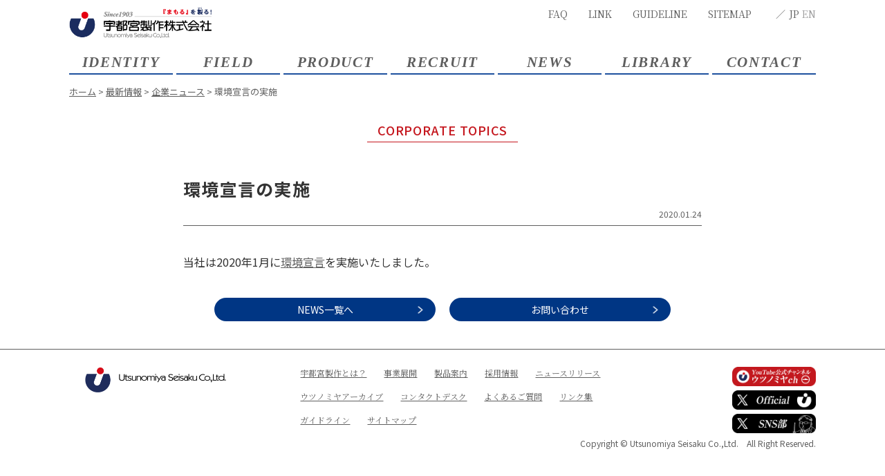

--- FILE ---
content_type: text/html; charset=UTF-8
request_url: https://www.u-seisaku.co.jp/news/corporate/1200/
body_size: 12024
content:

<!doctype html>
<html><head>
<!-- Google Tag Manager -->
<script>(function(w,d,s,l,i){w[l]=w[l]||[];w[l].push({'gtm.start':
new Date().getTime(),event:'gtm.js'});var f=d.getElementsByTagName(s)[0],
j=d.createElement(s),dl=l!='dataLayer'?'&l='+l:'';j.async=true;j.src=
'https://www.googletagmanager.com/gtm.js?id='+i+dl;f.parentNode.insertBefore(j,f);
})(window,document,'script','dataLayer','GTM-N3TZZC8M');</script>
<!-- End Google Tag Manager -->
<meta charset="utf-8">
<meta name="author" content="宇都宮製作株式会社"><meta name="viewport" content="width=device-width"><meta name="format-detection" content="telephone=no">	
<title>環境宣言の実施｜企業ニュース｜最新情報｜手袋・衛生用品の開発・供給と工業製品の開発支援｜宇都宮製作</title>


<link rel="alternate" type="application/rss+xml" title="ROR" href="/sitemap.xml">
<link rel="icon" href="/favicon.ico">

<link rel="stylesheet" href="https://www.u-seisaku.co.jp/asset3/css/common.css?202509121629">

	<link rel="stylesheet" href="https://www.u-seisaku.co.jp/asset3/css/pc.css?202509121629" media="screen and (min-width: 641px)">
	<link rel="stylesheet" href="https://www.u-seisaku.co.jp/asset3/css/sp.css?202509121629" media="screen and (max-width: 640px)">
	<link rel="stylesheet" href="https://www.u-seisaku.co.jp/asset3/css/pc.css?202509121629" media="print">
<script src="https://www.u-seisaku.co.jp/asset3/js/jquery.js"></script>
<script src="https://www.u-seisaku.co.jp/asset3/js/jquery.cookie.js"></script>


<!--
<script src="https://www.u-seisaku.co.jp/asset3/js/jquery.easing.1.3.js"></script>
<script src="https://www.u-seisaku.co.jp/asset3/js/jquery.timer.js"></script>
<script src="https://www.u-seisaku.co.jp/asset3/js/jquery.smoothScroll.js"></script>
<script src="https://www.u-seisaku.co.jp/asset3/js/jquery.matchHeight.js"></script>
-->
<script src="https://www.u-seisaku.co.jp/asset3/js/common.js?20210606"></script>
<script src='https://www.google.com/recaptcha/api.js'></script>
<!--[if lte IE 8]><link rel="stylesheet" href="/css/pc.css"><script src="/js/html5.js"></script>
<script src="/js/selectivizr.js"></script>
<![endif]-->
<link rel='dns-prefetch' href='//s.w.org' />
<link rel='stylesheet' id='wp-block-library-css'  href='https://www.u-seisaku.co.jp/manager3/wp-includes/css/dist/block-library/style.min.css?ver=5.1.19' type='text/css' media='all' />
<link rel="canonical" href="https://www.u-seisaku.co.jp/news/corporate/1200/" />

</head>
<body id="corporate" itemscope itemtype="http://schema.org/WebPage">
  <!-- Google Tag Manager (noscript) -->
  <noscript><iframe src="https://www.googletagmanager.com/ns.html?id=GTM-N3TZZC8M"
  height="0" width="0" style="display:none;visibility:hidden"></iframe></noscript>
  <!-- End Google Tag Manager (noscript) -->
	<div id="wrap">
		<header id="header" role="banner" itemscope itemtype="http://schema.org/WPHeader">
			<div id="logo" itemprop="headline"><a href="https://www.u-seisaku.co.jp"><img src="https://www.u-seisaku.co.jp/asset3/img/common/logo.png" alt="宇都宮製作株式会社"></a></div>
			
      <div id="btnSpNav" class="sp"><span></span></div>
		<nav role="navigation" id="navGroup" class="serif">
        <ul id="hNav">
           <li><a href="https://www.u-seisaku.co.jp/contact/faq">FAQ</a></li>
          <li><a href="https://www.u-seisaku.co.jp/link">LINK</a></li>
           <li><a href="https://www.u-seisaku.co.jp/guideline">GUIDELINE</a></li>
           <li><a href="https://www.u-seisaku.co.jp/sitemap">SITEMAP</a></li>
           <li class="lang">JP <a href="https://www.u-seisaku.co.jp/en/">EN</a></li>
        </ul>
        <ul id="gNav">
          <li><span class="label">IDENTITY</span>
            <dl class="children">
              <dt><a href="https://www.u-seisaku.co.jp/identity">宇都宮製作とは？</a></dt>
              <dd><a href="https://www.u-seisaku.co.jp/identity/concept">事業方針</a></dd>
              <dd><a href="https://www.u-seisaku.co.jp/identity/message">皆さまへ</a></dd>
              <dd><a href="https://www.u-seisaku.co.jp/identity/profile">企業概要</a></dd>
              <dd><a href="https://www.u-seisaku.co.jp/identity/history">宇都宮製作の歩み</a></dd>
              <dd><a href="https://www.u-seisaku.co.jp/identity/networkaccess">拠点のご案内</a></dd>
            </dl>
          </li>
          <li><span class="label">FIELD</span>
            <dl class="children">
              <dt><a href="https://www.u-seisaku.co.jp/field">事業展開</a></dt>
              <dd><a href="https://www.u-seisaku.co.jp/field/medical_index">医療分野</a></dd>
              <dd><a href="https://www.u-seisaku.co.jp/field/nursingcare_index">介護分野</a></dd>
              <dd><a href="https://www.u-seisaku.co.jp/field/foodindustry_index">食品産業分野</a></dd>
              <dd><a href="https://www.u-seisaku.co.jp/field/household_index">家庭分野</a></dd>
              <dd><a href="https://www.u-seisaku.co.jp/field/industrial_index">工業分野</a></dd>
              <dd><a href="https://www.u-seisaku.co.jp/topics">情報トピックス</a></dd>
            </dl>
          </li>
          <li><span class="label">PRODUCT</span>
            <dl class="children">
              <dt><a href="https://www.u-seisaku.co.jp/product">製品案内</a></dt>
              <dd><a href="https://www.u-seisaku.co.jp/product">製品インデックス</a></dd>
              <dd> <a href="https://www.u-seisaku.co.jp/topics_cat/topics_newproduct">製品ピックアップ</a></dd>
            </dl>
          </li>
          <li><span class="label">RECRUIT</span>
            <dl class="children">
              <dt><a href="https://www.u-seisaku.co.jp/recruit">採用情報</a></dt>
              <dd><a href="https://www.u-seisaku.co.jp/recruit">公式採用情報サイト</a></dd>
            </dl>
          </li>
          <li><span class="label">NEWS</span>
            <dl class="children">
              <dt><a href="https://www.u-seisaku.co.jp/news">ニュースリリース</a></dt>
              <dd><a href="https://www.u-seisaku.co.jp/news/corporate">企業ニュース</a></dd>
              <dd><a href="https://www.u-seisaku.co.jp/news/productservice">製品ニュース</a></dd>
              <dd><a href="https://www.u-seisaku.co.jp/news/evenetpromotion">営業ニュース</a></dd>
            </dl>
          </li>
          <li class="menu_library"><span class="label">LIBRARY</span>
            <dl class="children">
              <dt><a href="https://www.u-seisaku.co.jp/library">ウツノミヤアーカイブ</a></dt>
              <dd><a href="https://www.u-seisaku.co.jp/library#catalog">CATALOG</a></dd>
              <dd><a href="https://www.u-seisaku.co.jp/library#movie">MOVIE</a></dd>
              <dd><a href="https://www.u-seisaku.co.jp/library#publicity">PUBLICITY</a></dd>
            </dl>
          </li>
          <li class="menu_contact"><span class="label">CONTACT</span>
            <dl class="children">
              <dt><a href="https://www.u-seisaku.co.jp/contact">コンタクトデスク</a></dt>
              <dd><a href="https://www.u-seisaku.co.jp/contact/inquiry">お問い合わせフォーム</a></dd>
              <dd><a href="https://www.u-seisaku.co.jp/contact/faq">よくあるご質問（FAQ）</a></dd>
              <dd><a href="https://www.u-seisaku.co.jp/contact/privacypolicy">プライバシーポリシー</a></dd>
            </dl>
          </li>
        </ul>
			</nav>
		</header>
		<p id="path"><a href="https://www.u-seisaku.co.jp/">ホーム</a> &gt; <a href="https://www.u-seisaku.co.jp/news/">最新情報</a> &gt; <a href="https://www.u-seisaku.co.jp/news/corporate/">企業ニュース</a> &gt; 環境宣言の実施</p>		
		<div id="container" class="clearfix">
			<div id="contents" role="main" itemprop="mainContentOfPage">
		

			

			<section class="page_container corporate" id="news_detail">
				<div class="sec01">
					<div class="box_container">
													<h1>CORPORATE TOPICS</h1>
											</div>
				</div>
					
				<div class="sec02">
					<div class="box_container">
							
						<h2>環境宣言の実施</h2>
						<div class="post_time">
							<time datetime="2020-01-24">2020.01.24</time>
						</div>
					</div>
				</div>
				

				<div class="sec03">
					<div class="flex_container">
						
												
					</div>
				</div>

				
				<div class="sec_container">
					<div class="box_container">
						
									
						<p>当社は2020年1月に<a href="/uploads/2020/02/51bff3a498dfac58753ed8e3950c8d9f.pdf" target="_blank" rel="noopener noreferrer">環境宣言</a>を実施いたしました。</p>						
														
					</div>
				</div>
				
			</section>			
			
			<div id="news_option" class="sec_container">
					<div class="flex_container">
						<div>
							<p class="stdBtn"> <a href="https://www.u-seisaku.co.jp/news">NEWS一覧へ</a></p>
						</div>
							<div>
							<p class="stdBtn"> <a href="https://www.u-seisaku.co.jp/contact/inquiry">お問い合わせ</a></p>
						</div>
				</div>
			
			
			
							
				
					

	</div>		
		</div>
			<footer id="footer" role="contentinfo" itemscope itemtype="http://schema.org/WPFooter">
		      <div class="in">
		        <p id="fLogo"><a href="https://www.u-seisaku.co.jp"><img src="https://www.u-seisaku.co.jp/asset3/img/common/f_logo.png" alt="宇都宮製作"></a></p>
		        <ul id="fNav" class="serif">
		          <li><a href="https://www.u-seisaku.co.jp/identity">宇都宮製作とは？</a></li>
		          <li><a href="https://www.u-seisaku.co.jp/field">事業展開</a></li>
		          <li><a href="https://www.u-seisaku.co.jp/product">製品案内</a></li>
		          <li><a href="https://www.u-seisaku.co.jp/recruit">採用情報</a></li>
		          <li><a href="https://www.u-seisaku.co.jp/news">ニュースリリース</a></li>
		          <li><a href="https://www.u-seisaku.co.jp/library">ウツノミヤアーカイブ</a></li>
		          <li><a href="https://www.u-seisaku.co.jp/contact">コンタクトデスク</a></li>
		          <li><a href="https://www.u-seisaku.co.jp/contact/faq">よくあるご質問</a></li>
				  <li><a href="https://www.u-seisaku.co.jp/link">リンク集</a></li>
				  <li><a href="https://www.u-seisaku.co.jp/guideline">ガイドライン</a></li>
				  <li><a href="https://www.u-seisaku.co.jp/sitemap">サイトマップ</a></li>
		        </ul>
		        <ul id="sns">
		          <li><a href="https://www.youtube.com/channel/UCnA9a2vLjWKBiPRR5ZSAaYg" target="_blank"><img src="https://www.u-seisaku.co.jp/asset3/img/common/icon_youtube.png" alt="YoutTube公式チャンネル ウツノミヤch"></a></li>
		          <li><a href="https://twitter.com/tebuchan1903" target="_blank"><img src="https://www.u-seisaku.co.jp/asset3/img/common/bnr_x_official.png" alt="X Official"></a></li>
		          <li><a href="https://twitter.com/SNS29497006" target="_blank"><img src="https://www.u-seisaku.co.jp/asset3/img/common/bnr_x_snsbu.png" alt="X SNS部"></a></li>
		        </ul>
		        <p id="pagetop"><a href="#wrap"><img src="https://www.u-seisaku.co.jp/asset3/img/common/pagetop.png" alt="ページの先頭へ戻る"></a></p>
		      </div>

		      <p id="copyright">Copyright © Utsunomiya Seisaku Co.,Ltd.　All Right Reserved.</p>
			</footer>
	</div>
	</body>
</html>

--- FILE ---
content_type: text/css
request_url: https://www.u-seisaku.co.jp/asset3/css/pc.css?202509121629
body_size: 167826
content:
@charset "utf-8";

/* -------------------------------
   BASE
------------------------------- */

#wrap {
	position:relative;
	width:100%;
	min-width:1100px;
	margin:0 auto;
	overflow:hidden;
	-webkit-font-smoothing: antialiased;
}
.sp {
	display:none!important;
}
a[href^="tel:"] {
	cursor: text;
  pointer-events: none;
  text-decoration: none;
}
a{
  transition: all .3s;
}
a:hover{
  opacity: .7;
}

/* -------------------------------
   common
------------------------------- */

.display-sp {
	display: none!important;
}

.display-pc {
	display: block;
}



/* -------------------------------
   header
------------------------------- */

#header{
  width: 1080px;
  margin: 0 auto;
  padding: 10px 0 15px;
}
#header #logo img{
  width: 206px;
}
#header #navGroup{
  display: block !important;
}
#header #hNav{
  position: absolute;
  right: 0;
  top: 10px;
  display: flex;
}
#header #hNav li{
  margin-left: 30px;
}
#header #hNav li a:hover{
  text-decoration: underline;
}
#header #gNav{
  margin-top: 20px;
  display: flex;
  justify-content: space-between;
}
#header #gNav > li{
  width: 150px;
  text-align: center;
  position: relative;
  z-index: 1001;
  font-style: italic;
}
#header #gNav > li > .label{
  display: block;
  border-bottom: 2px solid #1D509E;
  font-family: 'Times New Roman', 'Noto Serif JP', serif;
  font-size: 2.1rem;
  font-weight: bold;
  letter-spacing: .08em;
}
#header #gNav .children{
  position: absolute;
  width: 100%;
  border-top: 2px solid #FFF;
  top: 0;
  left: 0;
  background: #FFF;
  display: none;
}
#header #gNav .children dt{
  font-size: 1.6rem;
  border-bottom: 2px solid #0A3163;
  margin-bottom: 2px;
  position: relative;
}
#header #gNav .children dt:before{
  transform: skewX(-10deg);
  content: "";
  position: absolute;
  top: 0;
  bottom: 0;
  left: 2.5px;
  width: 100%;
  right: 0;
  background: linear-gradient(to right, #1D509E, #184385);
}

#header #gNav .children dt a{
  display: block;
  padding: 2px 0;
  position: relative;
  color: #FFF;
}

#header #gNav .children dd{
  border: 1px solid #A4A4A4;
  font-size: 1.3rem;
}
#header #gNav .children dd:not(:first-of-type){
  border-top: none;
}
#header #gNav .children dd a{
  display: block;
  padding: 5px 10px;
    text-align: left;
    position: relative;
    transition: all .3s;
}

#header #gNav .children dd a:after {
display: block;
content: "";
position: absolute;
top: 50%;
right: 10px;
width: 10px;
height: 10px;
margin: -4px 0 0 0;
border-top: solid 1px #5f5f5f;
border-right: solid 1px #5f5f5f;
-webkit-transform: rotate(45deg);
        transform: rotate(45deg);
         transition: all .3s;

}

#header #gNav .children dd a:hover:after {
right: 5px;
}

#header #gNav .menu_library .children dt {
 letter-spacing: -0.1em;
}

#header #gNav .menu_contact .children dd {
 letter-spacing: -0.12em;
 font-feature-settings: "palt";
}



/* -------------------------------
   footer
------------------------------- */

#footer .in{
  width: 1080px;
  margin: 0 auto;
  display: flex;
  padding: 25px 0 0;
  justify-content: space-between;
}
#footer .in #fLogo{
  width: 250px;
}
#footer .in #fLogo img{
  width: 204px;
}
#footer .in #fNav{
  width: 540px;
}
#footer .in #fNav li{
  font-size: 1.2rem;
  margin: 0 25px 15px 0;
}
#footer .in #sns li{
  margin-bottom: 6px;
}
#footer .in #sns li img{
  width: auto;
  height: 28px;
}
#footer .in #pagetop{
  position: fixed;
  bottom: 30px;
  left: 50%;
  display: none;
}

#footer .in #pagetop a {
	 margin-left: 500px;
}

#footer .in #pagetop img{
  width: 36px;
}
#footer #fSdgs{
  text-align: center;
  margin-bottom: 20px;
}
#footer #fSdgs img{
  width: 450px;
  margin-left: 30px;
}
#footer #copyright{
  width: 1080px;
  margin: 0 auto;
  text-align: right;
  font-size: 1.2rem;
}

/* -------------------------------
   contents
------------------------------- */

#container {
  width: 100%;
  text-align: center;
  margin: 0 auto;
}

#contents{
	width: 100%;
  max-width: 1280px;
  margin: 20px auto 40px;
  text-align: left;
}


#path {
  width: 1080px;
  margin: 0px auto 30px;
  font-size: 1.3rem;
  text-transform: uppercase;
}

section.page_container h1 {
	font-size: 1.8rem;
	font-weight: 600;
	padding: 3px 15px;
	margin-bottom: 30px;
	border-bottom: 1px solid #333;
	display: inline-block;
	letter-spacing: 0.2em;
	position: relative;
}

h2 {
	font-size: 2.6rem;
	font-weight: bold;
	line-height: 1.4;
	letter-spacing: 0.05em;
	margin-bottom: 30px;
}

h1,h2,h3,h4,h5 {
	font-feature-settings: "palt";
}


p.caption {
	font-size: 1.4rem;
	letter-spacing: 0.1em;
	line-height: 1.8;
}

.decoration {
	font-family: 'Times italic','Times New Roman', 'Noto Serif JP', serif;
  font-style: italic;
  font-weight: normal;
  font-size: 11rem;
  line-height: 1;
  padding-bottom: 20px;
}


.btn_container {
  
}

.btn_container ul {
	margin: 0 auto;
  width: 1010px;
	display: flex;
  flex-direction: row;
  justify-content: space-between;
}

.btn_container li {
	margin-left: -20px;
	margin-right: -20px;
}

.btn_container li a {
	position: relative;
	display: inline-block;
}

.btn_container li a:hover {
	opacity: 1;
}

.btn_container li a p.more {
	position: absolute;
	top: 50%;
	left: 80%;
	transform: translate(-50%,-50%);
	transition: all .3s;
}

.btn_container li a:hover p.more {
	left: 82%;
}


.box_container {
	display: flex;
	flex-direction: row;
	justify-content: space-between;
	margin-top: 40px;
}

.box_container .box_left,
.box_container .box_right {
	text-align: left;
}

.flex_container {
	display: flex;
	flex-direction: row;
	justify-content: space-between;
}

.flex_container .box_left,
.flex_container .box_right {
	text-align: left;
}


/* -------------------------------
   home
------------------------------- */

#mv{
  border-top: 10px solid #00469B;
  border-bottom: 10px solid #00469B;
}
#mv .in{
  width: 1080px;
  margin: 0 auto;
  position: relative;
  height: 220px;
}
#mv .slider{
  position: absolute;
  display: flex;
  top: 7px;
  left: 374px;
  width: 954px;
}
#mv .slider img{
  width: 308px;
}
#mv .slider .slick-slide{
  margin-right: 10px;
  width: 308px;
}

#mv .slider li {
	width: 308px;
	height: 205px;
	background-color: white;
}

#mv ul.slider .flex_container {
	align-items: center;
	}


#mv .slider li a {
	display: block;
	width: 100%;
	height: 100%;
	padding: 15px;
	text-decoration: none;
}

#mv .slider li.topics_newproduct a {
	color: #c8351d;
	background: rgba(200,53,29,0.18) url("../img/home/top_slide_bg00.png") no-repeat bottom right;
}

#mv .slider li.topics_medical a {
	color: #1eaf7b;
	background: rgba(30,175,123,0.18) url("../img/home/top_slide_bg01.png") no-repeat bottom right;
}

#mv .slider li.topics_nursingcare a {
	color: #d96e9e;
	background: rgba(217,110,158,0.18) url("../img/home/top_slide_bg02.png") no-repeat bottom right;
}

#mv .slider li.topics_foodindustry a {
	color: #63b030;
	background: rgba(99,176,48,0.18) url("../img/home/top_slide_bg03.png") no-repeat bottom right;
}

#mv .slider li.topics_household a {
	color: #ee7434;
	background: rgba(238,116,52,0.18) url("../img/home/top_slide_bg04.png") no-repeat bottom right;
}

#mv .slider li.topics_industrial a {
	color: #009fe8;
	background: rgba(0,159,232,0.18) url("../img/home/topics_bg05.png") no-repeat bottom right;
}

#mv .slider li a p {
	display: inline-block;
	font-size: 1.6rem;
	font-weight: bold;
}

#mv .slider li a p.cat_name {
	font-size: 1.2rem;
	color: white;
	font-weight: 500;
	width: 70px;
	padding: 2px 0;
	letter-spacing: 0.8em;
	text-indent: 0.8em;
	text-align: center;
	border-radius: 5px;
	margin-right: 5px;
	display: inline-block;
}

#mv .slider li.topics_newproduct a p.cat_name {
	background-color: #C8351D;
	letter-spacing: 0.02em;
	text-indent: 0.02em;
}

#mv .slider li.topics_medical a p.cat_name {
	background-color: #1eaf7b;
}

#mv .slider li.topics_nursingcare a p.cat_name {
	background-color: #d96e9e;
}

#mv .slider li.topics_foodindustry a p.cat_name {
	background-color: #63b030;
	letter-spacing: 0.02em;
	text-indent: 0.02em;
}

#mv .slider li.topics_household a p.cat_name {
	background-color: #ee7434;
}

#mv .slider li.topics_industrial a p.cat_name {
	background-color: #009fe8;
}

#mv .slider li a .post_time {
	color: #5f5f5f;
	font-size: 1.2rem;
	font-weight: normal;
}

#mv .slider li a h2 {
	font-size: 1.8rem;
	font-weight: normal;
	margin-top: 15px;
	padding-bottom: 10px;
	margin-bottom: 10px;
}

#mv .slider li.topics_newproduct a h2 {
	border-bottom: 1px solid #C8351D;
}

#mv .slider li.topics_medical a h2 {
	border-bottom: 1px solid #1eaf7b;
}

#mv .slider li.topics_nursingcare a h2 {
	border-bottom: 1px solid #d96e9e;
}

#mv .slider li.topics_foodindustry a h2 {
	border-bottom: 1px solid #63b030;
}

#mv .slider li.topics_household a h2 {
	border-bottom: 1px solid #ee7434;
}

#mv .slider li.topics_industrial a h2 {
	border-bottom: 1px solid #009fe8;
}

#mv .slider li a h3 {
	font-size: 2.8rem;
	letter-spacing: 0em;
	line-height: 1.2;
	max-height: 2.4em;
	overflow: hidden;
	display: -webkit-box;
    -webkit-line-clamp: 2;
    -webkit-box-orient: vertical;
}




#mv .newsSec{
  padding-top: 13px;
  width: 363px;
}
#mv .newsSec h2{
  margin-bottom: 10px;
}
#mv .newsSec h2 img{
  width: 278px;
}
#mv .newsSec ul li {
	overflow: hidden;
}

#mv .newsSec ul li .cat{
  width: 120px;
  font-size: 1rem;
}
#mv .newsSec ul li time{
  font-size: 1.2rem;
}
#mv .newsSec ul li .txt{
  font-size: 1.5rem;
  white-space: nowrap;
  margin-right: 20px;
  overflow: hidden;
  text-overflow: ellipsis;
}

#mv .newsSec ul li .txt a{
  margin-right: 40px;
}

#home .contentsList {
	width: 1080px;
	margin: 0 auto;
}


#home .contentsList > ul{
  display: flex;
  flex-wrap: wrap;
  justify-content: space-between;
  margin-top: -20px;
}
#home .contentsList > ul > li{
  margin-top: 20px;
  width: 348px;
  border: 1px solid #C7C7C7;
  position: relative;
  box-sizing: content-box;
}
#home .contentsList > ul > li a:hover{
  opacity: 1;
}
#home .contentsList > ul > li .hoverContent{
  opacity: 0;
  width: 100%;
  height: 100%;
  position: absolute;
  left: 0;
  top: 0;
  transition: all .3s;
}
#home .contentsList > ul > li .hoverContent.show{
  opacity: 1;
}
#home .contentsList > ul > li:nth-child(1) .hoverContent{
  background: url("../img/home/contents01_over.jpg") no-repeat center center;
}
#home .contentsList > ul > li:nth-child(2) .hoverContent{
  background: url("../img/home/contents02_over.jpg") no-repeat center center;
}
#home .contentsList > ul > li:nth-child(3) .hoverContent{
  background: url("../img/home/contents03_over.jpg") no-repeat center center;
}
#home .contentsList > ul > li:nth-child(4) .hoverContent{
  background: url("../img/home/contents04_over.jpg") no-repeat center center;
}
#home .contentsList > ul > li:nth-child(5) .hoverContent{
  background: url("../img/home/contents05_over.jpg") no-repeat center center;
}
#home .contentsList > ul > li:nth-child(6) .hoverContent{
  background: url("../img/home/contents06_over.jpg") no-repeat center center;
}
#home .contentsList > ul > li:nth-child(7) .hoverContent{
  background: url("../img/home/contents07_over.jpg") no-repeat center center;
}
#home .contentsList > ul > li:nth-child(8) .hoverContent{
  background: url("../img/home/contents08_over.jpg") no-repeat center center;
}
#home .contentsList > ul > li:nth-child(9) .hoverContent{
  background: url("../img/home/contents09_over.jpg") no-repeat center center;
}
#home .contentsList .hoverContent .tit{
  text-align: center;
  color: #FFF;
  font-size: 36px;
  font-family: 'Times italic','Times New Roman', 'Noto Serif JP', serif;
  font-style: italic;
  font-weight: normal;
  margin: 10px 0 0;
}
#home .contentsList > ul > li:nth-child(4) .hoverContent .tit,
#home .contentsList > ul > li:nth-child(5) .hoverContent .tit,
#home .contentsList > ul > li:nth-child(6) .hoverContent .tit{
  color: #5F5F5F;
}
#home .contentsList .hoverContent ul,
#home .contentsList .hoverContent .txt{
  height: 144px;
  width: 306px;
  background: rgba(255,255,255, .85);
  padding: 10px;
  position: absolute;
  bottom: 20px;
  left: 20px;
}
#home .contentsList .hoverContent ul li{
  position: relative;
  padding-left: 12px;
}
#home .contentsList .hoverContent ul li:before{
  content: "";
  width: 8px;
  height: 8px;
  background-image: url("../img/common/square.png");
  background-size: 100% 100%;
  position: absolute;
  left: 0;
  top: 7px;
}
#home .contentsList .hoverContent .more{
  position: absolute;
  right: 30px;
  bottom: 25px;
  line-height: 1;
}




/* -------------------------------
   identity
------------------------------- */

#identity .sec01 {
	background: url("../img/identity/id_bg01.jpg") no-repeat top center;
	height: 631px;
}

#identity .sec03 {
	background: url("../img/identity/id_bg03.png") no-repeat top center;
	height: 333px;
	width: 1280px;
	margin-top: -70px;
	margin-bottom: -40px;
}

#identity h1 {
	color: #1d509e;
	border-bottom: 1px solid #1d509e;
}


#identity .contentsList {
	margin: 0 auto;
	background: url("../img/identity/id_btn_bg.png") no-repeat top right;
	width: 1118px;
	height: 367px;
	margin-top: -290px;
}


#identity .contentsList > ul{
  display: flex;
  flex-wrap: wrap;
  justify-content: space-between;
  margin: 0 auto;
  width: 1040px;
}
#identity .contentsList > ul > li{
  margin-top: 0px;
  width: 200px;
  border: none;
  position: relative;
}
#identity .contentsList > ul > li a:hover{
  opacity: 1;
}
#identity .contentsList > ul > li .hoverContent{
  opacity: 0;
  width: 100%;
  height: 100%;
  position: absolute;
  left: 0;
  top: 0;
  transition: all .3s;
  text-align: center;
}
#identity .contentsList > ul > li .hoverContent.show{
  opacity: 1;
}
#identity .contentsList > ul > li:nth-child(1) .hoverContent{
  background: url("../img/identity/id_btn01_over.png") no-repeat center center;
}
#identity .contentsList > ul > li:nth-child(2) .hoverContent{
  background: url("../img/identity/id_btn02_over.png") no-repeat center center;
}
#identity .contentsList > ul > li:nth-child(3) .hoverContent{
  background: url("../img/identity/id_btn03_over.png") no-repeat center center;
}
#identity .contentsList > ul > li:nth-child(4) .hoverContent{
  background: url("../img/identity/id_btn04_over.png") no-repeat center center;
}
#identity .contentsList > ul > li:nth-child(5) .hoverContent{
  background: url("../img/identity/id_btn05_over.png") no-repeat center center;
}

#identity .contentsList .hoverContent .tit{
  text-align: center;
  color: #5f5f5f;
  font-size: 1.6rem;
  font-family:'Noto Sans JP', sans-serif;
  font-weight: bold;
  font-style: normal;
  font-weight: normal;
  margin: 30px 0 0;
  line-height: 1.2;
}

#identity .contentsList .hoverContent .tit span{
  letter-spacing: 0.2em;
}

#identity .contentsList .hoverContent ul,
#identity .contentsList .hoverContent .txt{
	 height: auto;
	width: auto;
	padding: 10px;
	background: none;
	position: relative;
	bottom: auto;
	left: auto;
	display: table;
	text-align: left;
	margin: -4px auto;
}

#identity .contentsList > ul > li:nth-child(2) .hoverContent ul{
  margin-top: 10px;
}
#identity .contentsList > ul > li:nth-child(3) .hoverContent ul{
  margin-top: 10px;
}
#identity .contentsList > ul > li:nth-child(5) .hoverContent ul{
  margin-top: 10px;
}


#identity .contentsList .hoverContent ul li{
  position: relative;
  padding-left: 12px;
  text-align: left;
  line-height: 1.2;
  padding-bottom: 3px;
}
#identity .contentsList .hoverContent ul li:before{
  content: "";
  width: 8px;
  height: 8px;
  background-image: url("../img/common/square.png");
  background-size: 100% 100%;
  position: absolute;
  left: 0;
  top: 7px;
}
#identity .contentsList .hoverContent .more{
  position: absolute;
  right: 56px;
  bottom: 26px;
  line-height: 1;
}


/* -------------------------------
   concept
------------------------------- */

#concept h1 {
	color: #83b6c1;
	border-bottom: 1px solid #83b6c1;
}

#concept p.caption {
	font-size: 1.6rem;
	letter-spacing: 0.2em;
}

#concept h3.decoration {
	color: #c1dae0;
}

#concept .tagline {
	color: #1c2b59;
	font-size: 3.0rem;
	display: flex;
    align-items: center;
}

#concept .tagline:before,
#concept .tagline:after {
	content: "";
    height: 1px;
    flex-grow: 1;
    background-color: #8d95ac;
}

#concept .tagline:before {
	margin-right: 1rem;
}

#concept .tagline:after {
	margin-left: 1rem;
}

#concept .sec01 {
	background: url("../img/brandmessage/bm_bg01.png") no-repeat bottom center;
	padding-bottom: 90px;
}

#concept .sec02 {
	background: linear-gradient(white, #c1dae0);
	width: 1280px;
	
}

#concept .sec03 {
	background-color: #c1dae0;
	width: 100%;
	padding: 0px 60px 60px;
}

#concept .sec03 h3.decoration {
	font-size: 8.0rem;
}

#concept .sec03 .sec_container {
	background-color: white;
	width: 1080px;
	margin: 0 auto;
	display: block;
	padding: 40px 60px;
}

#concept .sec04 {
  margin: 30px auto;
  width: 1010px;
}



#concept .sec03 .box_container {
	display: flex;
	flex-direction: row;
	justify-content: space-between;
	margin-top: 40px;
}

#concept .sec03 .box_container .box_left h3 {
	font-size: 2.2rem;
	margin-bottom: 10px;
}

#concept .sec03 .box_container .box_left {
	width: 412px;
	text-align: left;
}

#concept .sec03 .box_container .box_left p {
	text-align: justify;
	word-wrap: break-word;
	letter-spacing: 0.05em;
}


#concept .sec03 .box_container .box_right {
	width: 523px;
	text-align: left;
}

#concept .sec03 .box_container .box_right img {
	margin-left: -40px;
}

#concept .sec03 .box_container .box_right p {
	font-size: 1.7rem;
	font-weight: normal;
	color: #1c2b59;
	text-align: justify;
	word-wrap: break-word;
	letter-spacing: 0em;
}

#concept .sec03 .box_container .box_right .flex_container {
	display: flex;
	justify-content: flex-start;
}

#concept .sec03 .box_container .box_right .flex_container .box_item {
	margin-left: -100px;
	margin-top: 100px;
}


#concept .sec03 .box_container .box_right .flex_container .box_item li p {
	font-size: 1.6rem;
	letter-spacing: 0.01em;
	line-height: 1.6;
	 font-feature-settings: "palt";
	 white-space: nowrap;
}

#concept .sec03 .box_container .box_right .flex_container .box_item li p span {
	font-size: 2.0rem;
	font-weight: 500;
}

#concept .sec03 .box_container .box_right .flex_container .box_item li p.note {
	font-size: 1.3rem;
	letter-spacing: 0.03em;
}


#concept .sec03 .box_container .box_right .flex_container .box_item li:nth-child(1) p.note {
	margin-bottom: 12px;
}

#concept .sec03 .box_container .box_right .flex_container .box_item li:nth-child(2) p.note {
	margin-bottom: 20px;
}

#concept .sec03 .box_container .box_right .flex_container .box_item li:nth-child(1) p span {
	color: #904780;
}

#concept .sec03 .box_container .box_right .flex_container .box_item li:nth-child(2) p span {
	color: #1186c2;
}


#concept .sec03 .box_container .box_right .flex_container .box_item li:nth-child(3) p span {
	color: #0d337b;
}




/* -------------------------------
   creationproduce
------------------------------- */


#creationproduce h1 {
	color: #83b6c1;
	border: none;
	width: 1080px;
	margin: 0 auto;
	padding: 0;
	padding-bottom: 50px;
}

#creationproduce p.caption {
	font-size: 1.6rem;
	letter-spacing: 0.1em;
}

#creationproduce h2 {
	text-align: left;
	font-size: 2.5rem;
}

#creationproduce h3.decoration {
	color: #c1dae0;
	font-size: 8rem;
	padding-bottom: 0;
}

#creationproduce h3.decoration span {
	font-size: 6rem;
}

#creationproduce .tagline {
	color: #1c2b59;
	font-size: 3.0rem;
	display: flex;
    align-items: center;
}

#creationproduce .tagline:before,
#creationproduce .tagline:after {
	content: "";
    height: 1px;
    flex-grow: 1;
    background-color: #8d95ac;
}

#creationproduce .tagline:before {
	margin-right: 1rem;
}

#creationproduce .tagline:after {
	margin-left: 1rem;
}


#creationproduce .sec01 {
	background: linear-gradient(white, #c1dae0);
	padding-bottom: 20px;
}



#creationproduce .sec01 .box_container {
	width: 1080px;
	margin: 0 auto;
	padding: 0;
	padding-left: 28px;
}

#creationproduce .sec01 .box_container .box_left {
	width: 500px;
}

#creationproduce .sec01 .box_container .box_left h3 {
	color: #5286be;
	font-size: 3.2rem;
	margin-bottom: 20px;
}

#creationproduce .sec01 .box_container .box_left p.caption {
	font-size: 1.7rem;
	letter-spacing: 0.1em;
}

#creationproduce .sec01 .box_container .box_right img {
	margin-right: -70px;
	margin-bottom: -200px;
}

#creationproduce .frame_container {
	background-color: #c1dae0;
	width: 100%;
	padding: 0px 60px;
}

#creationproduce .page_container .sec04 {
	padding-bottom: 60px;
}

#creationproduce .frame_container h3.decoration {
	font-size: 8.0rem;
}

#creationproduce .frame_container .sec_container {
	background-color: white;
	width: 1080px;
	margin: 0 auto;
	display: block;
	padding: 0 40px 40px;
}

#creationproduce .sec02 .sec_container {
	padding-top: 40px;
}

#creationproduce .sec02 .box_left {
	width: auto;
	background-color: #e0edef;
	padding: 20px 20px;
	color: #1c2b59;
}

#creationproduce .sec02 .box_left h3 {
	font-size: 2.2rem;
	text-align: center;
}

#creationproduce .sec02 ol {
	counter-reset: my-counter;
  list-style: none;
  padding: 0;
  margin: 0;
}

#creationproduce .sec02 li {
	font-size: 1.6rem;
  line-height: 1.5;
  margin-top: 10px;
  padding-bottom: 10px;
  padding-left: 30px;
  position: relative;
  border-bottom: 1px solid #c1dae0;
}

#creationproduce .sec02 ol li:last-child {
  border: none;
  padding-bottom: 0;
}

#creationproduce .sec02 li:before {
  content: counter(my-counter);
  counter-increment: my-counter;
  background-color: #1c2b59;
  border: 1px solid;
  border-radius: 50%;
  box-sizing: border-box;
  display: flex;
  justify-content: center;
  align-items: center;
  height: 22px;
  width: 22px;
  color: #ffffff;
  font-size: 85%;
  line-height: 1;
  position: absolute;
  top: 2px;
  left: 0;
}

#creationproduce .sec02 .box_right {
	width: 390px;
	word-break: break-all;
	padding-left: 30px;
}

#creationproduce .sec02 .box_right p {
	font-size: 1.6rem;
	line-height: 1.9;
	letter-spacing: 0.1em;
}

#creationproduce .sec03 p {
	margin-bottom: 40px;
	text-align: left;
	font-size: 1.6rem;
}


#creationproduce .sec03 .box_container {
	margin: 20px 50px;
	padding: 10px 120px 10px 10px;
	background-color: white;
	box-shadow: 0 0 7px rgba(0,0,0,0.15);
	justify-content: flex-start;
	align-items: center;
  position: relative;
  min-height: 115px;
}

#creationproduce .sec03 .box_container h3 {
	color: #1c2b59;
	font-size: 1.6rem;
	margin-left: -5px;
}

#creationproduce .sec03 .box_container p {
	font-size: 1.4rem;
	letter-spacing: 0em;
	line-height: 1.4;
	margin-bottom: 0;
}

#creationproduce .sec03 .box_container .box_left {
	margin-right: 10px;
	width: 180px;
  text-align: center;
}

#creationproduce .sec03 .box_container .box_right {
	width:auto;
  flex: 1;
}

#creationproduce .sec03 .box_container .btn{
  width: 100px;
  height: calc(100% - 20px);
  position: absolute;
  right: 10px;
  top: 10px;
}

#creationproduce .sec03 .box_container .btn a{
  display: flex;
  align-items: flex-end;
  justify-content: center;
  width: 100%;
  height: 100%;
}

#creationproduce .sec03 .box_container .btn a img{
  transition: all .3s;
  width: 84px;
}

#creationproduce .sec03 .box_container .btn a:hover img{
  margin-left: 10px;
}

#creationproduce .sec04 .box_container .box_left {
	width:385px;
}

#creationproduce .sec04 .box_container .box_left p {
	letter-spacing: 0.1em;
	line-height: 1.8;
}

#creationproduce .sec05 {
  margin: 30px auto;
}


/* -------------------------------
   Quarity Control
------------------------------- */


#qualitycontrol h1 {
	color: #83b6c1;
	border: none;
	width: 1080px;
	margin: 0 auto;
	padding: 0;
	padding-bottom: 50px;
}

#qualitycontrol p.caption {
	font-size: 1.6rem;
	letter-spacing: 0.1em;
}

#qualitycontrol h2 {
	text-align: left;
	font-size: 2.5rem;
}

#qualitycontrol h3.decoration {
	color: #c1dae0;
	font-size: 8rem;
	padding-bottom: 0;
}

#qualitycontrol .tagline {
	color: #1c2b59;
	font-size: 3.0rem;
	display: flex;
    align-items: center;
}

#qualitycontrol .tagline:before,
#qualitycontrol .tagline:after {
	content: "";
    height: 1px;
    flex-grow: 1;
    background-color: #8d95ac;
}

#qualitycontrol .tagline:before {
	margin-right: 1rem;
}

#qualitycontrol .tagline:after {
	margin-left: 1rem;
}


#qualitycontrol .sec01 {
	background: linear-gradient(white, #c1dae0);
	padding-bottom: 20px;
}



#qualitycontrol .sec01 .box_container {
	width: 1080px;
	margin: 0 auto;
	padding: 0;
	padding-left: 28px;
}

#qualitycontrol .sec01 .box_container .box_left {
	width: 500px;
}

#qualitycontrol .sec01 .box_container .box_left h3 {
	color: #5286be;
	font-size: 3.2rem;
	margin-bottom: 20px;
}

#qualitycontrol .sec01 .box_container .box_left p.caption {
	font-size: 1.7rem;
	letter-spacing: 0.1em;
}

#qualitycontrol .sec01 .box_container .box_right img {
	margin-right: -180px;
	margin-bottom: -130px;
}

#qualitycontrol .frame_container {
	background-color: #c1dae0;
	width: 100%;
	padding: 0px 60px;
}

#qualitycontrol .page_container .sec06 {
	padding-bottom: 60px;
}

#qualitycontrol .frame_container h3.decoration {
	font-size: 8.0rem;
}

#qualitycontrol .frame_container .sec_container {
	background-color: white;
	width: 1080px;
	margin: 0 auto;
	display: block;
	padding: 0 40px 40px;
}

#qualitycontrol .sec02 .sec_container {
	padding-top: 40px;
}

#qualitycontrol .sec02 .box_left {
	width: auto;
	background-color: #e0edef;
	padding: 20px 20px;
	color: #1c2b59;
}

#qualitycontrol .sec02 .box_left h3 {
	font-size: 2.2rem;
	text-align: center;
}

#qualitycontrol .sec02 ol {
	counter-reset: my-counter;
  list-style: none;
  padding: 0;
  margin: 0;
}

#qualitycontrol .sec02 li {
	font-size: 1.6rem;
  line-height: 1.5;
  margin-top: 10px;
  padding-bottom: 10px;
  padding-left: 30px;
  position: relative;
  border-bottom: 1px solid #c1dae0;
}

#qualitycontrol .sec02 ol li:last-child {
  border: none;
  padding-bottom: 0;
}

#qualitycontrol .sec02 li:before {
  content: counter(my-counter);
  counter-increment: my-counter;
  background-color: #1c2b59;
  border: 1px solid;
  border-radius: 50%;
  box-sizing: border-box;
  display: flex;
  justify-content: center;
  align-items: center;
  height: 22px;
  width: 22px;
  color: #ffffff;
  font-size: 85%;
  line-height: 1;
  position: absolute;
  top: 2px;
  left: 0;
}

#qualitycontrol .sec02 .box_right {
	width: 500px;
	word-break: break-all;
	padding-left: 30px;
}

#qualitycontrol .sec02 .box_right p {
	font-size: 1.6rem;
	line-height: 1.9;
	letter-spacing: 0.1em;
}


#qualitycontrol .sec03  {
}


#qualitycontrol .sec03 p {
	margin-bottom: 40px;
	text-align: left;
	font-size: 1.6rem;
}


#qualitycontrol .sec03 h2{
	margin-bottom: 10px;
}


#qualitycontrol .sec03 .box_container h3 {
	color: #1c2b59;
	font-size: 1.6rem;
	margin-left: -5px;
}

#qualitycontrol .sec03 .box_container {
	margin-top: 0;
}

#qualitycontrol .sec03 .box_container p {
	font-size: 1.6rem;
	letter-spacing: 0em;
	line-height: 1.8;
	margin-bottom: 20px;
}

#qualitycontrol .sec03 .box_container .box_left {
	font-size: 1.6rem;
	letter-spacing: 0.1em;
	line-height: 1.8;
	margin-right: 40px;
	width: 680px;
}

#qualitycontrol .sec03 .box_container .box_left ul {
	margin-right: 40px;
	font-size: 1.2rem;
	letter-spacing: 0.1em;
	font-weight: lighter;
}

#qualitycontrol .sec03 .box_container .box_left ul li {
	line-height: 1.2;
	margin-bottom: 5px;
	word-break: keep-all;
	list-style-type: square;
list-style-position: inside;
}



#qualitycontrol .sec03 .box_container .box_right {
	width:auto;
}


#qualitycontrol .sec04 h3 {
	color: #1c2b59;
	font-size: 1.9rem;
}

#qualitycontrol .sec04 h3 span {
	font-size: 2.9rem;
}

#qualitycontrol .sec04 .box_container {
	background-color: #e6f0f3;
	padding: 10px 30px;
	position: relative;
	justify-content: flex-start;
	align-items: center;
	margin-top: 10px;
}

#qualitycontrol .sec04 .box_container .box_left {
	width:335px;
	border-right: 1px solid #1d509e;
}

#qualitycontrol .sec04 .box_container .box_left h4 {
	color: #1d509e;
	font-size: 5.0rem;
}

#qualitycontrol .sec04 .box_container .box_left h4 span{
	color: #3e3a39;
	font-size: 1.4rem;
	font-weight: normal;
}

#qualitycontrol .sec04 .box_container .box_left p {
	position: absolute;
	top:18px;
	left: 63px;
	color: #3e3a39;
	font-size: 3.2rem;
	font-weight: bold;
}

#qualitycontrol .sec04 .box_container .box_left p {
	position: absolute;
	top:18px;
	left: 62px;
	color: #3e3a39;
	font-size: 3.2rem;
	font-weight: bold;
}

#qualitycontrol .sec04 .box_container:nth-child(3) .box_left p {
	left: 62px;
}

#qualitycontrol .sec04 .box_container:nth-child(4) .box_left h4 span {
	color: #3e3a39;
	font-size: 3.2rem;
	font-weight: bold;
}

#qualitycontrol .sec04 .box_container:nth-child(5) .box_left p {
	left: 47px;
}

#qualitycontrol .sec04 .box_container:nth-child(6) .box_left p {
	left: 68px;
}


#qualitycontrol .sec04 .box_container .box_right {
	font-size: 1.5rem;
	padding-left: 20px;
}

#qualitycontrol .sec05 p{
	font-size: 1.2rem;
	letter-spacing: 0;
}

#qualitycontrol .sec05 .box_container {
	padding: 0px 10px;
	position: relative;
	margin: 0 10px 10px;
	justify-content: center;	
}

#qualitycontrol .sec05 .box_container h4 {
	text-align: center;
	margin-bottom: 20px;
}

#qualitycontrol .sec05 .box_container p {
	font-size: 1.3rem;
}

#qualitycontrol .sec05 .box_container .box_right div {
	margin: 0 10px;
}

#qualitycontrol .sec05 .box_container img {
	margin-bottom: 10px;
}

#qualitycontrol .sec06 .box_container {
	padding: 0px;
	margin: 0;
	justify-content: space-between;
}

#qualitycontrol .sec06 p {
	font-size: 1.6rem;
	text-align: left;
}

#qualitycontrol .sec06 h3 {
	color: #1c2b59;
	font-size: 1.9rem;
	margin: 20px auto;
	text-align: left;
}

#qualitycontrol .sec06 .box_container p {
	color: #5f5f5f;
	font-size: 1.2rem;
	word-break: break-all;
}

#qualitycontrol .sec06 .box_container h4 {
	color: #1c2b59;
	font-size: 1.3rem;
	margin 8px 0;
	text-align: left;
}

#qualitycontrol .sec06 .box_container div {
	width: 151px;
}



#qualitycontrol .sec07 {
  margin: 30px auto;
}


/* -------------------------------
   Message
------------------------------- */


#message h1 {
	color: #8eb960;
	border-bottom: 1px solid #8eb960;
}

#message p.caption {
	font-size: 1.6rem;
	letter-spacing: 0.1em;
}

#message h2 {
	font-size: 1.8rem;
	width: 178px;
	padding: 8px;
	background-color: #1c2857;
	color: white;
	line-height: 1;
	letter-spacing: 0.5em;
	text-indent: 0.5em;
	font-weight: 600;
	text-align: center;
	margin: 0 auto 20px;
}

#message h3 {
	color: #d70c18;
	font-size: 4rem;
	padding-bottom: 0;
	line-height: 1.2;
	margin-bottom: 30px;
}

#message h3.decoration {
	color: #d2e3bf;
	font-size: 12rem;
	padding-bottom: 0;
}

#message .sec_container {
	padding: 30px 0;
	width: 1080px;
	margin: 0 auto;
}

#message .sec01 {
	margin-bottom: 70px;	
}

#message .sec01 h3 {
	margin-bottom: 0px;
}

	
#message .sec02 {
	background-color: #e8f1df;
}

#message .sec02 p.caption,
#message .sec03 p.caption{
	font-size: 1.5rem;
}

#message .sec03 {
	padding-top: 20px;
	padding-bottom: 40px;
}

#message .sec03 .box_container {
	margin-left: 50px;
}

#message .sec03 h3 {
	font-size: 6rem;
	letter-spacing: 0.6em;
	text-indent: 0.6em;
	text-align: center;
	margin-bottom: 10px;
}

#message .sec03 p {
	font-size: 1.3rem;
	margin-bottom: 10px;
}

#message .sec03 p.decoration {
	font-size: 2rem;
	margin-bottom: 10px;
	padding-bottom: 0;
}

#message .sec03 h4 {
	font-size: 2.4rem;
	letter-spacing: 0.1em;
	color: #1c2857;
	margin-bottom: 10px;
}

#message .sec04 {
	background: url("../img/message/ms_bg01.jpg") no-repeat bottom center;
	margin-bottom: -60px;
}

#message .sec04 h2 {
	font-size: 4rem;
	width: auto;
	padding: 0;
	background:none;
	color: #1c2857;
	line-height: 1.4;
	letter-spacing: 0em;
	font-weight: bold;
	text-align: left;
	margin: 0 auto 20px;
}

#message .sec04 p {
	font-size: 1.6rem;
	width: 695px;
	line-height: 1.8;
	letter-spacing: 0.05em;
	font-weight: normal;
	text-align: left;
	margin: 0;
}

#message .sec04 p.name {
	font-size: 1.8rem;
	width: 695px;
	line-height: 1.4;
	letter-spacing: 0.1em;
	font-weight: 400;
	text-align: right;
	margin: 0;
	margin-top: 20px;
}

#message .sec04 p.name span{
	font-size: 1.4rem;
	line-height: 1.4;
	letter-spacing: 0em;
	font-weight: normal;
	padding-right: 20px;
}


/* -------------------------------
   Profile
------------------------------- */


#profile h3.decoration {
	color: #f0c9c3;
	font-size: 12rem;
	padding-bottom: 0;
}


#profile p.caption {
	font-size: 1.6rem;
	letter-spacing: 0.1em;
}

#profile h2 {
	text-align: left;
	font-size: 2.2rem;
	padding-bottom: 10px;
	border-bottom: 1px solid #d3d3d3;
	margin-bottom: 0;
}

#profile .sec_container {
	width: 930px;
	margin: 0px auto 100px;
}

#profile table {
	width: 100%;
}

#profile table th,
#profile table td {
	padding: 25px;
}

#profile table tr {
	border-bottom: 1px solid #d3d3d3;
	
}

#profile table td {
	text-align: left;
	font-size: 1.5rem;
	line-height: 1.6;
	padding-right: 0;
}

#profile table th {
	text-align: center;
	font-size: 1.6rem;
	font-weight: bold;
	background-color: #f7e4e1;
	word-break: keep-all;
	vertical-align: middle;
	width: 163px;
}

#profile #officer th {
	width: 140px;
	padding: 0px;
}

#profile table td.officer {
	color: white;
	background-color: #e39a8e;
	padding: 0;
	width: 1rem;
	text-align: center;
	vertical-align: middle;
	font-weight: bold;
	padding: 4px;
	width: 13px;
}

#profile .sec04 {
	text-align: left;
}

#profile .sec04 h2 {
	margin-bottom: 30px;
}

#profile_test h3.decoration {
	color: #f0c9c3;
	font-size: 12rem;
	padding-bottom: 0;
}


#profile_test p.caption {
	font-size: 1.6rem;
	letter-spacing: 0.1em;
}

#profile_test h2 {
	text-align: left;
	font-size: 2.2rem;
	padding-bottom: 10px;
	border-bottom: 1px solid #d3d3d3;
	margin-bottom: 0;
}

#profile_test .sec_container {
	width: 930px;
	margin: 0px auto 100px;
}

#profile_test table {
	width: 100%;
}

#profile_test table th,
#profile_test table td {
	padding: 25px;
}

#profile_test table tr {
	border-bottom: 1px solid #d3d3d3;
	
}

#profile_test table td {
	text-align: left;
	font-size: 1.5rem;
	line-height: 1.6;
	padding-right: 0;
}

#profile_test table th {
	text-align: center;
	font-size: 1.6rem;
	font-weight: bold;
	background-color: #f7e4e1;
	word-break: keep-all;
	vertical-align: middle;
	width: 163px;
}

#profile_test #officer th {
	width: 140px;
	padding: 0px;
}

#profile_test table td.officer {
	color: white;
	background-color: #e39a8e;
	padding: 0;
	width: 1rem;
	text-align: center;
	vertical-align: middle;
	font-weight: bold;
	padding: 4px;
	width: 13px;
}

#profile_test .sec04 {
	text-align: left;
}

#profile_test .sec04 h2 {
	margin-bottom: 30px;
}


/* -------------------------------
   Network&Access
------------------------------- */


#networkaccess p.caption {
	font-size: 1.6rem;
	letter-spacing: 0.1em;
}

#networkaccess h2 {
	text-align: center;
	font-size: 2.6rem;
}

#networkaccess h3 {
	font-size: 2.1rem;
	padding-bottom: 0;
	line-height: 1.2;
	margin-bottom: 10px;
}

#networkaccess h3.headoffice {
	letter-spacing: 0.5em;
}

#networkaccess h3.decoration {
	color: #dbd1dd;
	font-size: 12rem;
	padding-bottom: 0;
}

#networkaccess h3.decoration span {
	font-size: 9rem;
}

#networkaccess .tagline {
	color: #a68daa;
	font-size: 2.6rem;
	display: flex;
    align-items: center;
}

#networkaccess .tagline:before,
#networkaccess .tagline:after {
	content: "";
    height: 1px;
    flex-grow: 1;
    background-color: #a68daa;
}

#networkaccess .tagline:before {
	margin-right: 1rem;
}

#networkaccess .tagline:after {
	margin-left: 1rem;
}

#networkaccess .sec_container {
	padding: 50px 0 40px;
	width: 1080px;
	margin: 0 auto;
	text-align: left;
}

#networkaccess .box_container {
	padding: 0;
	margin: 0 auto 10px;
	width: 100%;
	flex-wrap: wrap;
}

#networkaccess .box_item {
	font-size: 1.6rem;
	margin-bottom: 50px;
}

#networkaccess .box_item p{
	margin-bottom: 10px;
}

#networkaccess .box_item h4{
	margin-bottom: 5px;
}

#networkaccess .box_item table{
	width: 100%;
	text-align: left;
}

#networkaccess .box_item table th{
	font-weight: 500;
}


#networkaccess .box_item .office {
	margin-right: 10px;
	position: relative;
}


#networkaccess .box_item .googlemap {
	margin-right: 10px;
	width: 260px;
	height: 180px;
	text-align: center;
}

#networkaccess .box_item .office a.btn_gallery {
	color: white;
	font-size: 1.2rem;
	background-color: #a68daa;
	padding: 4px 9px 4px 12px;
	width: 92px;
	text-decoration: none;
	font-weight: bold;
	display: block;
	margin: 10px auto;
	position: relative;
}

#networkaccess .box_item .office a.btn_gallery::after {
  content: "";
  margin: auto;
  position: absolute;
  top: 0;
  bottom: 0;
  right: 1em;
  width: 7px;    /* くの字を山なりに見た時、左側の長さ */
  height: 7px;   /* くの字を山なりに見た時、右側の長さ */
  border-top: 2px solid white;     /* くの字を山なりに見た時、左側の太さと色 */
  border-right: 2px solid white;   /* くの字を山なりに見た時、右側の太さと色 */
  transform: rotate(45deg);
  transition: .3s
}

#networkaccess .box_item .office a.btn_gallery:hover {
	opacity: 1;
}

#networkaccess .box_item .office a.btn_gallery:hover:after {
  right: 0.7em;
}


#networkaccess .box_item .googlemap a.btn_map {
	font-size: 1.0rem;
	background-color: white;
	padding: 4px;
	width: 100px;
	text-decoration: none;
	font-weight: normal;
	display: block;
	margin: 10px auto;
	position: relative;
	border: 1px solid #5f5f5f;
}


#networkaccess .box_item .googlemap a.btn_map:hover {
	background-color: #ccc;
}



#networkaccess .sec03 .box_left {
  width: 300px;
  line-height: 2;
}

#networkaccess .sec03 .box_left h3 {
  font-size: 2.2rem;
  line-height: 1.6;
}

#networkaccess .sec03 .box_right h4 {
	font-size: 1.6rem;
	margin-bottom: 30px;
}


/* -------------------------------
   History
------------------------------- */

#history #contents {
	margin-bottom: 0;	
}

#history .page_container {
	background-image: url("../img/history/history_back.jpg");
	background-repeat: repeat;
	width: 1280px;
	margin: 0 auto;
	padding: 40px 0 0px;
	color: #3e3a39;
}

#history .sec_container {
	width: 1080px;
	margin: 0 auto;
}

#history .box_container {
	margin-top: 0px;
	display: block
}

#history .flex_container {
	margin-top: 0px;
	display: flex;
	flex-direction: row;
	justify-content: space-between;
}


#history .page_container p {
	font-size: 1.6rem;
	letter-spacing: 0.1em;
	line-height: 1.8;
	text-align: left;
}

#history h2 {
	text-align: center;
	font-size: 2.6rem;
}

#history .decoration {
	color: #a07846;
	opacity: 0.4;
}

#history h3.decoration {
	font-size: 12rem;
	padding-bottom: 0;
}

#history p.decoration {
	font-size: 6.5rem;
	text-align: center;
	line-height: 0.6
}

#history p.decoration span {
	font-size: 6.3rem;
}


#history .multiply img {
	mix-blend-mode: multiply;
}

#history .history_item .box_right div {
	text-align: right;
	margin-left: 5px;
	white-space: nowrap;
}

#history .tabContents {
  display: none;
  position: relative;
}

#history .tabContents.active {
  display: block;
}

#history .history_tab {
	margin: 40px auto 60px;
	display: flex;
	flex-direction: row;
	justify-content: space-between;
	width: 100%;
}

#history .history_tab li {
	border-bottom: #231815 solid 1px;
}

#history .history_tab li.dummy {
	background: none;
	border-bottom: #231815 solid 1px;
	width: 5px;;
}

#history .history_tab a {
	background-color: white;
	display: block;
	width: 150px;
	height: 101px;
}

#history .history_tab img {
	opacity: 0.5;
}

#history .history_tab a:hover {
	opacity: 1;
}

#history .history_tab li.active {
	border-bottom: none;
	background: none;
}

#history .history_tab li.active a {
	border: #231815 solid 1px;
	border-bottom: none;
	background: none;
}

#history .history_tab li.active img {
	opacity: 1;
}

#history .sec_footer .history_tab {
	margin: 0 auto;
	padding-bottom: 60px;
}

#history .sec_footer .history_tab li {
	border-bottom: none;
	border-top: #231815 solid 1px;
}


#history .sec_footer .history_tab li.dummy {
	background: none;
	border-top: #231815 solid 1px;
	width: 5px;;
}

#history .sec_footer .history_tab li.active {
	border-top: none;
	background: none;
}

#history .sec_footer .history_tab li.active a {
	border: #231815 solid 1px;
	border-top: none;
	background: none;
}





#history p.caption {
	text-align: right;
	font-size: 1.2rem;
	margin: 5px 0;
	line-height: 1.4;
	float: none;
	letter-spacing: 0;
}

#history .sec01 p.caption {
	text-align: center;
	font-size: 1.6rem;
	line-height: 1.8;
}


/*
#history .sec_item::after {
   content: "";
   display: block;
   clear: both;
}

#history .history_item::after {
   content: "";
   display: block;
   clear: both;
}
*/


#history .history0 {
	margin-bottom: 30px;
}


#history .history0.sec_item {
	background:rgba(255,255,255,0.3);
		padding: 16px 26px 30px;
}




#history .history0.sec_item h3 {
	background-color: #171c61;
	font-weight: 500;
	font-size: 1.3rem;
	color: white;
	margin-left: -26px;
	padding: 6px 26px;
	width: 208px;
	text-align: left;
}

#history .history0.sec_item h2 {
	text-align: left;
	color: #8c5a00;
	font-size: 2.5rem;
	margin: 20px 0;
}


#history .history0.sec_item .box_container {
	display: block;
	text-align: left;
}


#history .history0.sec_item .box_right {
	float: right;
	text-align: right;
	margin-left: 20px;
	margin-bottom: 10px;
}

#history .history0-3 .box_right p.caption {
	text-align: center;
	margin-bottom: 0px;
}

#history .history0-3.sec_item .box_container {
	display: flex;
}

#history .history0-1 {
}


#history .history0-1 h2 {
	text-align: left;
	margin-bottom: 10px;
	margin-left: -30px;
}

#history .history0-1 h3,
#history .history0-1 h4 {
	font-family: "ヒラギノ明朝 ProN W6", "HiraMinProN-W6", "HG明朝E", "ＭＳ Ｐ明朝", "MS PMincho", "MS 明朝", serif;
	line-height: 1.8;
}

#history .history0-1 h3 {
	font-size: 2.3rem;
	margin-bottom: 10px;
	text-align: left;
}

#history .history0-1 h4 {
	font-size: 2.1rem;
	margin: 5px 0 5px;
	line-height: 1.6;
}

#history .history0-1 h4 span {
	font-size: 1.3rem;
	display: block;
}

#history .history0-1 p {
	font-family: "ヒラギノ明朝 ProN W3", "HiraMinProN-W3", "HG明朝E", "ＭＳ Ｐ明朝", "MS PMincho", "MS 明朝", serif;
	font-size: 1.7rem;
	letter-spacing: 0em;
	line-height: 1.82;
}


#history .history0-1 ul {
	font-size: 1rem;
	letter-spacing: -0.05em;
	line-height: 1.4;
} 

#history .history0-1 .flex_container {
	align-items: flex-end;
} 

#history .history0-1 .box_left {
	margin-right: 50px;
} 

#history .history0-1 .box_right {
	text-align: left;
} 


#history .history0-5 {
	background:rgba(200,187,125,0.47);
		padding: 16px 45px 30px;
}

#history .history0-5 h3{
	border: 1px solid #171c61;
	border-left: none;
	font-weight: 500;
	font-size: 1.3rem;
	
	margin-left: -45px;
	padding: 6px 0px 6px 26px;
	width: 125px;
	text-align: left;
			color: #171c61;

}

#history .history0-5 h2{
	font-family: "ヒラギノ明朝 ProN W3", "HiraMinProN-W3", "HG明朝E", "ＭＳ Ｐ明朝", "MS PMincho", "MS 明朝", serif;
	font-size: 3.5rem;
	color: #171c61;
	text-align: left;
	margin-top: 10px;
	margin-bottom: 10px;
}

#history .history0-5  ul li{
	font-size: 2.1rem;
  position: relative;
  padding-left: 24px;
  text-align: left;
  line-height: 1.6;
  padding-bottom: 3px;
  		color: #171c61;
  		font-weight: bold;

}

#history .history0-5  ul li:before{
  content: "";
  width: 20px;
  height: 20px;
  background-color: #171c61;
  border-radius: 50%;
  position: absolute;
  left: 0;
  top: 8px;
}

#history .history0-5 p {
	margin-top: 10px;
	font-size: 1.6;
	text-align: left;
	
}

#history .history0-7 .box_container {
	display: block;
}

#history .history0-7::after {
   content: "";
   display: block;
   clear: both;
}

#history .history0-7 h2 {
	color: white;
	background-image: url("../img/history/hs_title02.png");
	background-position: top center;
	padding: 0px;
	font-size: 2.3rem;
	font-weight: 500;
	text-align: center;
	background-repeat: no-repeat;
	width: 100%;
	height: 34px;
}

#history .history0-7 p {
	text-align: left;
}

#history .history0-7 .box_right {
	display: flex;
	flex-direction: row;
	margin-top: 20px;
	margin-left: 20px;
	float: right;
	clear: both;
}

#history .history0-7 .space{
	float: right;/*画像の位置を右下にしたい場合はright*/
  height: 200px;/*画像上の余白の高さ*/
}


#history .history0-7 .box_right div {
	margin-left: 10px;
}

#history .history0-7 .box_right div {
	margin-left: 10px;
}


#history .history6 {
	text-align: center;
	width: 802px;
	margin: 40px auto 0;
}

#history .history6 p {
	text-align: center;
}

#history .history6 .flex_container {
	justify-content: space-around;
	align-items: center;
	margin-bottom: 20px;
}

#history .history6 .flex_container img {
	padding: 0 5px;
}

#history .history6-1 p {
	font-size: 2.1rem;
	margin-top: 60px;
	margin-bottom: 70px;
	letter-spacing: 0;
}

#history .history6-2 h2 {
	color: white;
	background-image: url("../img/history/hs_title04.png");
	background-position: top center;
	padding: 5px;
	font-size: 2.3rem;
	font-weight: 500;
	text-align: center;
	background-repeat: no-repeat;
	width: 100%;
	height: 43px;
}

#history .history6-3 h2  {
	color: #8c5a00;
	background-image: url("../img/history/hs_title05.png");
	background-position: bottom center;
	font-size: 2.3rem;
	font-weight: 500;
	text-align: center;
	background-repeat: no-repeat;
	width: 100%;
	height: 45px;
}

#history .history6-3 .flex_container  {
	justify-content: center;
}

#history .history6-3 p.caption  {
	margin: 25px auto 40px;
	font-size: 1.4rem;
	font-weight: 500;
	color: #1f2c5c;
}

#history .history6-4 p  {
	text-align: left;
	letter-spacing: 0;
	margin-bottom: 20px;
	margin-left: 10px;
}

#history .history6-4 p.caption  {
	font-size: 1.4rem;
}

#history .history0-7,
#history .history6-4 {
	padding-bottom: 60px;
	margin-bottom: 0;
}


#history .years_container {
	display: flex;
	flex-direction: row;
	justify-content: space-between;
	position: relative;
	width: 100%;
}

#history .years_line {
	position: relative;
	width: 101px;
	height: auto;
	background-image: url("../img/history/hs_year_bg.png"); 
	background-position: top center;
	background-repeat: repeat-y;
	display: block;
	margin-left: 35px;

}

#history .years_line .box_years {
	width: 101px;
	height: 101px;
	display: block;
	position: absolute;
}

#history .history1 .years_line .years1900 {
	top:0;
}

#history .history1 .years_line .years1910 {
	top:230px;
}

#history .history1 .years_line .years1920 {
	top:2090px;
}


#history .history2 .years_line .years1920 {
	top:0;
}

#history .history2 .years_line .years1930 {
	top:600px;
}

#history .history2 .years_line .years1940 {
	top:2400px;
}

#history .history2 .years_line .years1950 {
	top:5510px;
}

#history .history3 .years_line .years1950 {
	top:0;
}

#history .history3 .years_line .years1960 {
	top:1490px;
}

#history .history3 .years_line .years1970 {
	top:3770px;
}

#history .history4 .years_line .years1970 {
	top:0;
}

#history .history4 .years_line .years1980 {
	top:850px;
}

#history .history4 .years_line .years1990 {
	top:3000px;
}

#history .history4 .years_line .years2000 {
	top:6215px;
}

#history .history5 .years_line .years2000 {
	top:0;
}

#history .history5 .years_line .years2010 {
	top:1620px;
}

#history .history5 .years_line .years2020 {
	top:4690px;
}



#history .box_history {
	margin-top: 130px;
	padding-bottom: 60px;
}

#history .history_year {
	color: #94252a;
	font-family: "ヒラギノ明朝 ProN W3", "HiraMinProN-W3", "HG明朝E", "ＭＳ Ｐ明朝", "MS PMincho", "MS 明朝", serif;
	font-weight: bold;
	text-align: left;
	margin-left: 45px;
	width: 150px;
	margin-bottom: 30px;
}

#history .history_year .w_cal {
	font-size: 6rem;
	line-height: 1;
	letter-spacing: -0.01em;
	font-feature-settings: "palt";
	position: relative;
}

#history .history_year .w_cal:before {
content: "";
  width: 10px;
  height: 10px;
  background-color: #94252a;
  border-radius: 50%;
  position: absolute;
  top: 25px;
  left: -107px;
}

#history .history_year .j_cal {
	font-size: 2.6rem;
	line-height: 1;
	letter-spacing: -0.05em;
}

#history .history_item {
	display: flex;
	flex-direction: row;
	justify-content: space-between;
	position: relative;
	
}

#history .history_item h2 {
	font-size: 3rem;
	text-align: left;
	color: #8c5a00;
	margin-bottom: 20px;
	letter-spacing: 0.01em;
}

#history .history_item h4 {
	font-size: 2.26rem;
	text-align: center;
	font-weight: normal;
	margin-bottom: 20px;
	letter-spacing: 0.01em;
}

#history .history_item .box_container {
	margin-left: 40px;
	text-align: left;
	margin-bottom: 30px;
	width: 702px;
}

#history .history_item .box_right {
	float: right;
	margin-left: 20px;
}

#history .history_item .sec_item {
		background:rgba(200,187,125,0.47);
		padding: 16px 45px 30px;
}

#history .history_item .sec_item h2 {
	font-size: 3.5rem;
	text-align: left;
	margin-bottom: 25px;
	font-family: "ヒラギノ明朝 ProN W3", "HiraMinProN-W3", "HG明朝E", "ＭＳ Ｐ明朝", "MS PMincho", "MS 明朝", serif;
	font-weight: bold;
	color: #171c61;
	margin-bottom: 10px;
}

#history .history_item .sec_item h2 span {
	font-size: 1.5rem;
}

#history .history_item .sec_item .box_right p.caption {
	text-align: left;
}

#history .history1-6 .sec_item{
	overflow: hidden;
}

#history .history1-6 .sec_item .space{
	float: right;/*画像の位置を右下にしたい場合はright*/
  height: 230px;/*画像上の余白の高さ*/
}

#history .history1-6 .sec_item .box_right{
	float: right;/*画像の位置を右下にしたい場合はright*/
  clear: both;/*.spaceのfloat解除*/
  margin-top: 10px;
  margin-left: 15px;
}

#history .history1-8 .box_right {
	margin-left: 15px;
}

#history .history1-8 .box_right > div {
	margin-left: 5px;
}

#history .history1-9 .sec_item .box_right p.caption {
	text-align: right;
}



#history .history2-1 .box_right .flex_container {
	justify-content: center;
	align-items: flex-end;
	margin-bottom: 10px;
}

#history .history2-1 .box_right .flex_container div:nth-child(even){
	margin-left: 10px;
}

#history .history2-1 .box_right .multiply {
	margin-left: 100px;
}


#history .history2-4 h2 {
}


#history .history2-6 .box_container > div {
	border: #3e3a39 solid 1px;
	padding: 20px;
}

#history .history2-6 .box_container h3 {
	font-size: 2.0rem;
	margin-bottom: 15px;
}

#history .history2-6 .box_container ul li {
	line-height: 1.8;
}

#history .history2-7 .box_right .flex_container {
	justify-content: center;
	margin-bottom: 10px;
}

#history .history2-7 .box_right .flex_container div {
	margin: 0 5px;
}

#history .history2-7 .box_right .title {
	text-align: center;
}

#history .history2-9 .box_right div p {
	text-align: center;
	margin-bottom: 0;
}


#history .history2-12 .box_right div {
	margin-bottom: 10px;
}

#history .history2-13 .flex_container {
	align-items: flex-start;
}

#history .history2-13 .flex_container > p {
	width: 335px;
}

#history .history2-13 .box_right {
	align-items: center;
}

#history .history2-13 .box_right div {
	margin-left: 5px;
	text-align: right;
}

#history .history2-15 .flex_container .box_right {
	margin-left: 10px;
}

#history .history2-16 .space{
	float: right;/*画像の位置を右下にしたい場合はright*/
  height: 60px;/*画像上の余白の高さ*/
}

#history .history2-16 .box_right{
	float: right;/*画像の位置を右下にしたい場合はright*/
  clear: both;/*.spaceのfloat解除*/
  margin-top: 10px;
  margin-left: 15px;
}

#history .history2-16 .box_right p {
	font-feature-settings: "palt";
}


#history .history3-3 .flex_container .box_left {
	margin-bottom: 10px;
}

#history .history3-3 .box_right p {
	text-align: center;
	margin-bottom: 0;
}

#history .history3-3 .box_right div {
	text-align: center;
}

#history .history3-4 .box_right div {
	text-align: right;
	margin-left: 5px;
}

#history .history3-6 p {
	font-feature-settings: "palt";
	letter-spacing: 0.01em;
}

#history .history3-6 .sec_item h2 h2 {
	font-weight: 600;
}

#history .history3-6 .sec_item {
	padding: 20px;
}

#history .history3-8 .sec_item {
	padding: 20px;
}

#history .history3-8 .sec_item h2 h2 {
	font-weight: 600;
}


#history .history3-8 p {
	font-feature-settings: "palt";
	letter-spacing: 0.01em;
}

#history .history3-8 .sec_item .box_right p.caption {
	text-align: right;
}

#history .history3-13 .sec_item {
	padding: 20px;
}


#history .history3-13 .box_right {
	margin-left: 5px;
	margin-top: 60px;
}

#history .history3-13 .box_container .box_right p.caption {
	text-align: center;
}

#history .history3-13 .box_right div {
	text-align: center;
}

#history .history4-1 .box_right div p {
	text-align: center;
	margin-bottom: 0;
}

#history .history4-4 h2 {
	white-space: nowrap;
}

#history .history4-5 .space{
	float: right;/*画像の位置を右下にしたい場合はright*/
  height: 140px;/*画像上の余白の高さ*/
}

#history .history4-5 .box_right{
	float: right;/*画像の位置を右下にしたい場合はright*/
  clear: both;/*.spaceのfloat解除*/
  margin-top: 10px;
  margin-left: 15px;
}

#history .history4-10 .box_right p {
	text-align: center;
	margin-bottom: 0;
}


#history .history4-12 .box_right {
	padding: 15px;
	border: 1px solid #000;
	position: relative;
	padding-bottom: 60px;
}

#history .history4-12 .box_right .image_item {
	position: absolute;
	bottom:10px;
	right:10px;	
	
}

#history .history4-13 .space{
	float: right;/*画像の位置を右下にしたい場合はright*/
  height: 100px;/*画像上の余白の高さ*/
}

#history .history4-13 .box_right{
	float: right;/*画像の位置を右下にしたい場合はright*/
  clear: both;/*.spaceのfloat解除*/
  margin-top: 10px;
  margin-left: 15px;
}

#history .history4-16 .box_container > p {
	letter-spacing: 0.05em;
	margin-bottom: 10px
}


#history .history4-16 .box_right div{
	white-space: normal;
	margin-bottom: 10px
}

#history .history4-16 .box_left {
	padding: 15px;
	border: 1px solid #000;
}


#history .history4-16 .box_left h3, 
#history .history4-16 .box_left h4{
	font-size: 1.8rem;
	text-align: left;
	margin-bottom: 5px;
	font-weight: 500;
}

#history .history4-16 .box_left p{
	margin-bottom: 10px;
	letter-spacing: 0.01em;
}

#history .history4-17 .box_right .flex_container {
	justify-content: flex-start;
	align-items: flex-end;
	margin-bottom: 10px;
}

#history .history4-20 .box_right div {
	margin-left: 10px;	
}


#history .history5-1 .box_right {
	margin-left: 10px;	
}


#history .history5-16 ruby rt {
font-size: 1.2rem;
line-height: 0;
margin-bottom: -8px;

}


#history .history5-16 .box_right {
	margin-top: -60px;	
}

#history .history5-16 .box_right p.caption{
	margin-top: -20px;
	font-size: 1.56rem;
}

#history .history5-17 .flex_container p.caption{
	margin-top: -20px;
	font-size: 1.56rem;
}

#history .history5-18 .flex_container .image_item {
	margin-right: 20px;
	width: 135px;
	height: auto;
}


#history .history5-21 .box_container .box_item {
	padding: 15px;
	border: 1px solid #000;
	margin-top: 20px;
	width: 260px;
}


#history .history5-21 .box_container .box_item h4 {
	font-size: 1.8rem;
	text-align: left;
	margin-bottom: 5px;
	font-weight: 500;
}

#history .history5-21 .box_container .box_item ul li {
	margin-bottom: 5px;
}

#history .history5-21 .box_container .box_right h4 {
	font-family: "ヒラギノ明朝 ProN W3", "HiraMinProN-W3", "HG明朝E", "ＭＳ Ｐ明朝", "MS PMincho", "MS 明朝", serif;
	font-weight: bold;
	text-align: center;
	letter-spacing: 0.05em;
	font-size: 2.6rem;
	color: #231815;
}

#history .history5-21 .box_container .box_right p {
	font-family: "ヒラギノ明朝 ProN W3", "HiraMinProN-W3", "HG明朝E", "ＭＳ Ｐ明朝", "MS PMincho", "MS 明朝", serif;
	text-align: center;
	margin-bottom: 0;
	font-size: 1.3rem;
	color: #231815;
}

#history .history5-21 .box_container .box_right p span {
	font-size: 1.0rem;
}


#history .history5-22 .box_container h4 {
	font-size: 1.8rem;
	text-align: left;
	margin-bottom: 5px;
	font-weight: 500;
}

#history .history5-22 .flex_container  {
	padding: 15px;
	border: 1px solid #000;
}

#history .history5-23 .box_item h4,
#history .history5-27 .box_item h4{
	font-size: 1.8rem;
	text-align: left;
	margin-bottom: 5px;
	font-weight: 500;
}

#history .history5-23 .box_item,
#history .history5-27 .box_item{
	padding: 15px;
	border: 1px solid #000;
}

#history_test #contents {
	margin-bottom: 0;	
}

#history_test .page_container {
	background-image: url("../img/history/history_back.jpg");
	background-repeat: repeat;
	width: 1280px;
	margin: 0 auto;
	padding: 40px 0 0px;
	color: #3e3a39;
}

#history_test .sec_container {
	width: 1080px;
	margin: 0 auto;
}

#history_test .box_container {
	margin-top: 0px;
	display: block
}

#history_test .flex_container {
	margin-top: 0px;
	display: flex;
	flex-direction: row;
	justify-content: space-between;
}


#history_test .page_container p {
	font-size: 1.6rem;
	letter-spacing: 0.1em;
	line-height: 1.8;
	text-align: left;
}

#history_test h2 {
	text-align: center;
	font-size: 2.6rem;
}

#history_test .decoration {
	color: #a07846;
	opacity: 0.4;
}

#history_test h3.decoration {
	font-size: 12rem;
	padding-bottom: 0;
}

#history_test p.decoration {
	font-size: 6.5rem;
	text-align: center;
	line-height: 0.6
}

#history_test p.decoration span {
	font-size: 6.3rem;
}


#history_test .multiply img {
	mix-blend-mode: multiply;
}

#history_test .history_item .box_right div {
	text-align: right;
	margin-left: 5px;
	white-space: nowrap;
}

#history_test .tabContents {
  display: none;
  position: relative;
}

#history_test .tabContents.active {
  display: block;
}

#history_test .history_tab {
	margin: 40px auto 60px;
	display: flex;
	flex-direction: row;
	justify-content: space-between;
	width: 100%;
}

#history_test .history_tab li {
	border-bottom: #231815 solid 1px;
}

#history_test .history_tab li.dummy {
	background: none;
	border-bottom: #231815 solid 1px;
	width: 5px;;
}

#history_test .history_tab a {
	background-color: white;
	display: block;
	width: 150px;
	height: 101px;
}

#history_test .history_tab img {
	opacity: 0.5;
}

#history_test .history_tab a:hover {
	opacity: 1;
}

#history_test .history_tab li.active {
	border-bottom: none;
	background: none;
}

#history_test .history_tab li.active a {
	border: #231815 solid 1px;
	border-bottom: none;
	background: none;
}

#history_test .history_tab li.active img {
	opacity: 1;
}

#history_test .sec_footer .history_tab {
	margin: 0 auto;
	padding-bottom: 60px;
}

#history_test .sec_footer .history_tab li {
	border-bottom: none;
	border-top: #231815 solid 1px;
}


#history_test .sec_footer .history_tab li.dummy {
	background: none;
	border-top: #231815 solid 1px;
	width: 5px;;
}

#history_test .sec_footer .history_tab li.active {
	border-top: none;
	background: none;
}

#history_test .sec_footer .history_tab li.active a {
	border: #231815 solid 1px;
	border-top: none;
	background: none;
}





#history_test p.caption {
	text-align: right;
	font-size: 1.2rem;
	margin: 5px 0;
	line-height: 1.4;
	float: none;
	letter-spacing: 0;
}

#history_test .sec01 p.caption {
	text-align: center;
	font-size: 1.6rem;
	line-height: 1.8;
}


/*
#history_test .sec_item::after {
   content: "";
   display: block;
   clear: both;
}

#history_test .history_item::after {
   content: "";
   display: block;
   clear: both;
}
*/


#history_test .history0 {
	margin-bottom: 30px;
}


#history_test .history0.sec_item {
	background:rgba(255,255,255,0.3);
		padding: 16px 26px 30px;
}




#history_test .history0.sec_item h3 {
	background-color: #171c61;
	font-weight: 500;
	font-size: 1.3rem;
	color: white;
	margin-left: -26px;
	padding: 6px 26px;
	width: 208px;
	text-align: left;
}

#history_test .history0.sec_item h2 {
	text-align: left;
	color: #8c5a00;
	font-size: 2.5rem;
	margin: 20px 0;
}


#history_test .history0.sec_item .box_container {
	display: block;
	text-align: left;
}


#history_test .history0.sec_item .box_right {
	float: right;
	text-align: right;
	margin-left: 20px;
	margin-bottom: 10px;
}

#history_test .history0-3 .box_right p.caption {
	text-align: center;
	margin-bottom: 0px;
}

#history_test .history0-3.sec_item .box_container {
	display: flex;
}

#history_test .history0-1 {
}


#history_test .history0-1 h2 {
	text-align: left;
	margin-bottom: 10px;
	margin-left: -30px;
}

#history_test .history0-1 h3,
#history_test .history0-1 h4 {
	font-family: "ヒラギノ明朝 ProN W6", "HiraMinProN-W6", "HG明朝E", "ＭＳ Ｐ明朝", "MS PMincho", "MS 明朝", serif;
	line-height: 1.8;
}

#history_test .history0-1 h3 {
	font-size: 2.3rem;
	margin-bottom: 10px;
	text-align: left;
}

#history_test .history0-1 h4 {
	font-size: 2.1rem;
	margin: 5px 0 5px;
	line-height: 1.6;
}

#history_test .history0-1 h4 span {
	font-size: 1.3rem;
	display: block;
}

#history_test .history0-1 p {
	font-family: "ヒラギノ明朝 ProN W3", "HiraMinProN-W3", "HG明朝E", "ＭＳ Ｐ明朝", "MS PMincho", "MS 明朝", serif;
	font-size: 1.7rem;
	letter-spacing: 0em;
	line-height: 1.82;
}


#history_test .history0-1 ul {
	font-size: 1rem;
	letter-spacing: -0.05em;
	line-height: 1.4;
} 

#history_test .history0-1 .flex_container {
	align-items: flex-end;
} 

#history_test .history0-1 .box_left {
	margin-right: 50px;
} 

#history_test .history0-1 .box_right {
	text-align: left;
} 


#history_test .history0-5 {
	background:rgba(200,187,125,0.47);
		padding: 16px 45px 30px;
}

#history_test .history0-5 h3{
	border: 1px solid #171c61;
	border-left: none;
	font-weight: 500;
	font-size: 1.3rem;
	
	margin-left: -45px;
	padding: 6px 0px 6px 26px;
	width: 125px;
	text-align: left;
			color: #171c61;

}

#history_test .history0-5 h2{
	font-family: "ヒラギノ明朝 ProN W3", "HiraMinProN-W3", "HG明朝E", "ＭＳ Ｐ明朝", "MS PMincho", "MS 明朝", serif;
	font-size: 3.5rem;
	color: #171c61;
	text-align: left;
	margin-top: 10px;
	margin-bottom: 10px;
}

#history_test .history0-5  ul li{
	font-size: 2.1rem;
  position: relative;
  padding-left: 24px;
  text-align: left;
  line-height: 1.6;
  padding-bottom: 3px;
  		color: #171c61;
  		font-weight: bold;

}

#history_test .history0-5  ul li:before{
  content: "";
  width: 20px;
  height: 20px;
  background-color: #171c61;
  border-radius: 50%;
  position: absolute;
  left: 0;
  top: 8px;
}

#history_test .history0-5 p {
	margin-top: 10px;
	font-size: 1.6;
	text-align: left;
	
}

#history_test .history0-7 .box_container {
	display: block;
}

#history_test .history0-7::after {
   content: "";
   display: block;
   clear: both;
}

#history_test .history0-7 h2 {
	color: white;
	background-image: url("../img/history/hs_title02.png");
	background-position: top center;
	padding: 0px;
	font-size: 2.3rem;
	font-weight: 500;
	text-align: center;
	background-repeat: no-repeat;
	width: 100%;
	height: 34px;
}

#history_test .history0-7 p {
	text-align: left;
}

#history_test .history0-7 .box_right {
	display: flex;
	flex-direction: row;
	margin-top: 20px;
	margin-left: 20px;
	float: right;
	clear: both;
}

#history_test .history0-7 .space{
	float: right;/*画像の位置を右下にしたい場合はright*/
  height: 200px;/*画像上の余白の高さ*/
}


#history_test .history0-7 .box_right div {
	margin-left: 10px;
}

#history_test .history0-7 .box_right div {
	margin-left: 10px;
}


#history_test .history6 {
	text-align: center;
	width: 802px;
	margin: 40px auto 0;
}

#history_test .history6 p {
	text-align: center;
}

#history_test .history6 .flex_container {
	justify-content: space-around;
	align-items: center;
	margin-bottom: 20px;
}

#history_test .history6 .flex_container img {
	padding: 0 5px;
}

#history_test .history6-1 p {
	font-size: 2.1rem;
	margin-top: 60px;
	margin-bottom: 70px;
	letter-spacing: 0;
}

#history_test .history6-2 h2 {
	color: white;
	background-image: url("../img/history/hs_title04.png");
	background-position: top center;
	padding: 5px;
	font-size: 2.3rem;
	font-weight: 500;
	text-align: center;
	background-repeat: no-repeat;
	width: 100%;
	height: 43px;
}

#history_test .history6-3 h2  {
	color: #8c5a00;
	background-image: url("../img/history/hs_title05.png");
	background-position: bottom center;
	font-size: 2.3rem;
	font-weight: 500;
	text-align: center;

	background-repeat: no-repeat;
	width: 100%;
	height: 45px;
}

#history_test .history6-3 .flex_container  {
	justify-content: center;
}

#history_test .history6-3 p.caption  {
	margin: 25px auto 40px;
	font-size: 1.4rem;
	font-weight: 500;
	color: #1f2c5c;
}

#history_test .history6-4 p  {
	text-align: left;
	letter-spacing: 0;
	margin-bottom: 20px;
	margin-left: 10px;
}

#history_test .history6-4 p.caption  {
	font-size: 1.4rem;
}

#history_test .history0-7,
#history_test .history6-4 {
	padding-bottom: 60px;
	margin-bottom: 0;
}


#history_test .years_container {
	display: flex;
	flex-direction: row;
	justify-content: space-between;
	position: relative;
	width: 100%;
}

#history_test .years_line {
	position: relative;
	width: 101px;
	height: auto;
	background-image: url("../img/history/hs_year_bg.png"); 
	background-position: top center;
	background-repeat: repeat-y;
	display: block;
	margin-left: 35px;

}

#history_test .years_line .box_years {
	width: 101px;
	height: 101px;
	display: block;
	position: absolute;
}

#history_test .history1 .years_line .years1900 {
	top:0;
}

#history_test .history1 .years_line .years1910 {
	top:230px;
}

#history_test .history1 .years_line .years1920 {
	top:2090px;
}


#history_test .history2 .years_line .years1920 {
	top:0;
}

#history_test .history2 .years_line .years1930 {
	top:600px;
}

#history_test .history2 .years_line .years1940 {
	top:2400px;
}

#history_test .history2 .years_line .years1950 {
	top:5510px;
}

#history_test .history3 .years_line .years1950 {
	top:0;
}

#history_test .history3 .years_line .years1960 {
	top:1490px;
}

#history_test .history3 .years_line .years1970 {
	top:3770px;
}

#history_test .history4 .years_line .years1970 {
	top:0;
}

#history_test .history4 .years_line .years1980 {
	top:850px;
}

#history_test .history4 .years_line .years1990 {
	top:3000px;
}

#history_test .history4 .years_line .years2000 {
	top:6215px;
}

#history_test .history5 .years_line .years2000 {
	top:0;
}

#history_test .history5 .years_line .years2010 {
	top:1620px;
}

#history_test .history5 .years_line .years2020 {
	top:4690px;
}



#history_test .box_history {
	margin-top: 130px;
	padding-bottom: 60px;
}

#history_test .history_year {
	color: #94252a;
	font-family: "ヒラギノ明朝 ProN W3", "HiraMinProN-W3", "HG明朝E", "ＭＳ Ｐ明朝", "MS PMincho", "MS 明朝", serif;
	font-weight: bold;
	text-align: left;
	margin-left: 45px;
	width: 150px;
	margin-bottom: 30px;
}

#history_test .history_year .w_cal {
	font-size: 6rem;
	line-height: 1;
	letter-spacing: -0.01em;
	font-feature-settings: "palt";
	position: relative;
}

#history_test .history_year .w_cal:before {
content: "";
  width: 10px;
  height: 10px;
  background-color: #94252a;
  border-radius: 50%;
  position: absolute;
  top: 25px;
  left: -107px;
}

#history_test .history_year .j_cal {
	font-size: 2.6rem;
	line-height: 1;
	letter-spacing: -0.05em;
}

#history_test .history_item {
	display: flex;
	flex-direction: row;
	justify-content: space-between;
	position: relative;
	
}

#history_test .history_item h2 {
	font-size: 3rem;
	text-align: left;
	color: #8c5a00;
	margin-bottom: 20px;
	letter-spacing: 0.01em;
}

#history_test .history_item h4 {
	font-size: 2.26rem;
	text-align: center;
	font-weight: normal;
	margin-bottom: 20px;
	letter-spacing: 0.01em;
}

#history_test .history_item .box_container {
	margin-left: 40px;
	text-align: left;
	margin-bottom: 30px;
	width: 702px;
}

#history_test .history_item .box_right {
	float: right;
	margin-left: 20px;
}

#history_test .history_item .sec_item {
		background:rgba(200,187,125,0.47);
		padding: 16px 45px 30px;
}

#history_test .history_item .sec_item h2 {
	font-size: 3.5rem;
	text-align: left;
	margin-bottom: 25px;
	font-family: "ヒラギノ明朝 ProN W3", "HiraMinProN-W3", "HG明朝E", "ＭＳ Ｐ明朝", "MS PMincho", "MS 明朝", serif;
	font-weight: bold;
	color: #171c61;
	margin-bottom: 10px;
}

#history_test .history_item .sec_item h2 span {
	font-size: 1.5rem;
}

#history_test .history_item .sec_item .box_right p.caption {
	text-align: left;
}

#history_test .history1-6 .sec_item{
	overflow: hidden;
}

#history_test .history1-6 .sec_item .space{
	float: right;/*画像の位置を右下にしたい場合はright*/
  height: 230px;/*画像上の余白の高さ*/
}

#history_test .history1-6 .sec_item .box_right{
	float: right;/*画像の位置を右下にしたい場合はright*/
  clear: both;/*.spaceのfloat解除*/
  margin-top: 10px;
  margin-left: 15px;
}

#history_test .history1-8 .box_right {
	margin-left: 15px;
}

#history_test .history1-8 .box_right > div {
	margin-left: 5px;
}

#history_test .history1-9 .sec_item .box_right p.caption {
	text-align: right;
}



#history_test .history2-1 .box_right .flex_container {
	justify-content: center;
	align-items: flex-end;
	margin-bottom: 10px;
}

#history_test .history2-1 .box_right .flex_container div:nth-child(even){
	margin-left: 10px;
}

#history_test .history2-1 .box_right .multiply {
	margin-left: 100px;
}


#history_test .history2-4 h2 {
}


#history_test .history2-6 .box_container > div {
	border: #3e3a39 solid 1px;
	padding: 20px;
}

#history_test .history2-6 .box_container h3 {
	font-size: 2.0rem;
	margin-bottom: 15px;
}

#history_test .history2-6 .box_container ul li {
	line-height: 1.8;
}

#history_test .history2-7 .box_right .flex_container {
	justify-content: center;
	margin-bottom: 10px;
}

#history_test .history2-7 .box_right .flex_container div {
	margin: 0 5px;
}

#history_test .history2-7 .box_right .title {
	text-align: center;
}

#history_test .history2-9 .box_right div p {
	text-align: center;
	margin-bottom: 0;
}


#history_test .history2-12 .box_right div {
	margin-bottom: 10px;
}

#history_test .history2-13 .flex_container {
	align-items: flex-start;
}

#history_test .history2-13 .flex_container > p {
	width: 335px;
}

#history_test .history2-13 .box_right {
	align-items: center;
}

#history_test .history2-13 .box_right div {
	margin-left: 5px;
	text-align: right;
}

#history_test .history2-15 .flex_container .box_right {
	margin-left: 10px;
}

#history_test .history2-16 .space{
	float: right;/*画像の位置を右下にしたい場合はright*/
  height: 60px;/*画像上の余白の高さ*/
}

#history_test .history2-16 .box_right{
	float: right;/*画像の位置を右下にしたい場合はright*/
  clear: both;/*.spaceのfloat解除*/
  margin-top: 10px;
  margin-left: 15px;
}

#history_test .history2-16 .box_right p {
	font-feature-settings: "palt";
}


#history_test .history3-3 .flex_container .box_left {
	margin-bottom: 10px;
}

#history_test .history3-3 .box_right p {
	text-align: center;
	margin-bottom: 0;
}

#history_test .history3-3 .box_right div {
	text-align: center;
}

#history_test .history3-4 .box_right div {
	text-align: right;
	margin-left: 5px;
}

#history_test .history3-6 p {
	font-feature-settings: "palt";
	letter-spacing: 0.01em;
}

#history_test .history3-6 .sec_item h2 h2 {
	font-weight: 600;
}

#history_test .history3-6 .sec_item {
	padding: 20px;
}

#history_test .history3-8 .sec_item {
	padding: 20px;
}

#history_test .history3-8 .sec_item h2 h2 {
	font-weight: 600;
}


#history_test .history3-8 p {
	font-feature-settings: "palt";
	letter-spacing: 0.01em;
}

#history_test .history3-8 .sec_item .box_right p.caption {
	text-align: right;
}

#history_test .history3-13 .sec_item {
	padding: 20px;
}


#history_test .history3-13 .box_right {
	margin-left: 5px;
	margin-top: 60px;
}

#history_test .history3-13 .box_container .box_right p.caption {
	text-align: center;
}

#history_test .history3-13 .box_right div {
	text-align: center;
}

#history_test .history4-1 .box_right div p {
	text-align: center;
	margin-bottom: 0;
}

#history_test .history4-4 h2 {
	white-space: nowrap;
}

#history_test .history4-5 .space{
	float: right;/*画像の位置を右下にしたい場合はright*/
  height: 140px;/*画像上の余白の高さ*/
}

#history_test .history4-5 .box_right{
	float: right;/*画像の位置を右下にしたい場合はright*/
  clear: both;/*.spaceのfloat解除*/
  margin-top: 10px;
  margin-left: 15px;
}

#history_test .history4-10 .box_right p {
	text-align: center;
	margin-bottom: 0;
}


#history_test .history4-12 .box_right {
	padding: 15px;
	border: 1px solid #000;
	position: relative;
	padding-bottom: 60px;
}

#history_test .history4-12 .box_right .image_item {
	position: absolute;
	bottom:10px;
	right:10px;	
	
}

#history_test .history4-13 .space{
	float: right;/*画像の位置を右下にしたい場合はright*/
  height: 100px;/*画像上の余白の高さ*/
}

#history_test .history4-13 .box_right{
	float: right;/*画像の位置を右下にしたい場合はright*/
  clear: both;/*.spaceのfloat解除*/
  margin-top: 10px;
  margin-left: 15px;
}

#history_test .history4-16 .box_container > p {
	letter-spacing: 0.05em;
	margin-bottom: 10px
}


#history_test .history4-16 .box_right div{
	white-space: normal;
	margin-bottom: 10px
}

#history_test .history4-16 .box_left {
	padding: 15px;
	border: 1px solid #000;
}


#history_test .history4-16 .box_left h3, 
#history_test .history4-16 .box_left h4{
	font-size: 1.8rem;
	text-align: left;
	margin-bottom: 5px;
	font-weight: 500;
}

#history_test .history4-16 .box_left p{
	margin-bottom: 10px;
	letter-spacing: 0.01em;
}

#history_test .history4-17 .box_right .flex_container {
	justify-content: flex-start;
	align-items: flex-end;
	margin-bottom: 10px;
}

#history_test .history4-20 .box_right div {
	margin-left: 10px;	
}


#history_test .history5-1 .box_right {
	margin-left: 10px;	
}


#history_test .history5-16 ruby rt {
font-size: 1.2rem;
line-height: 0;
margin-bottom: -8px;

}


#history_test .history5-16 .box_right {
	margin-top: -60px;	
}

#history_test .history5-16 .box_right p.caption{
	margin-top: -20px;
	font-size: 1.56rem;
}

#history_test .history5-17 .flex_container p.caption{
	margin-top: -20px;
	font-size: 1.56rem;
}

#history_test .history5-18 .flex_container .image_item {
	margin-right: 20px;
	width: 135px;
	height: auto;
}


#history_test .history5-21 .box_container .box_item {
	padding: 15px;
	border: 1px solid #000;
	margin-top: 20px;
	width: 260px;
}


#history_test .history5-21 .box_container .box_item h4 {
	font-size: 1.8rem;
	text-align: left;
	margin-bottom: 5px;
	font-weight: 500;
}

#history_test .history5-21 .box_container .box_item ul li {
	margin-bottom: 5px;
}

#history_test .history5-21 .box_container .box_right h4 {
	font-family: "ヒラギノ明朝 ProN W3", "HiraMinProN-W3", "HG明朝E", "ＭＳ Ｐ明朝", "MS PMincho", "MS 明朝", serif;
	font-weight: bold;
	text-align: center;
	letter-spacing: 0.05em;
	font-size: 2.6rem;
	color: #231815;
}

#history_test .history5-21 .box_container .box_right p {
	font-family: "ヒラギノ明朝 ProN W3", "HiraMinProN-W3", "HG明朝E", "ＭＳ Ｐ明朝", "MS PMincho", "MS 明朝", serif;
	text-align: center;
	margin-bottom: 0;
	font-size: 1.3rem;
	color: #231815;
}

#history_test .history5-21 .box_container .box_right p span {
	font-size: 1.0rem;
}


#history_test .history5-22 .box_container h4 {
	font-size: 1.8rem;
	text-align: left;
	margin-bottom: 5px;
	font-weight: 500;
}

#history_test .history5-22 .flex_container  {
	padding: 15px;
	border: 1px solid #000;
}

#history_test .history5-23 .box_item h4 {
	font-size: 1.8rem;
	text-align: left;
	margin-bottom: 5px;
	font-weight: 500;
}

#history_test .history5-23 .box_item  {
	padding: 15px;
	border: 1px solid #000;
}


/* -------------------------------
   Product
------------------------------- */

#product .sec01 {
	background: url("../img/product/pr_bg01.png") no-repeat top center;
	height: 505px;
}

#product .sec02 {
	margin-top: -220px;
}


#product .sec03 {
	background: url("../img/product/pr_bg02.png") no-repeat top center;
	width: 1280px;
	margin-top: 0;
	margin-bottom: 0px;
}

#product .sec04 {
	background: url("../img/product/pr_bg03.png") no-repeat top center;
	height: 402px;
	width: 1280px;
	margin-top: -40px;
	margin-bottom: -40px;
}

#product h1 {
	color: #1d509e;
	border-bottom: 1px solid #1d509e;
}

#product .sec02 .box_container {
	display: block;
	margin: 0 auto 20px;
}



#product .sec02 ul{
	display: flex;
	flex-direction: row;
	width: 638px;
	justify-content: space-between;
	margin: 0 auto 30px;
}

#product .sec02  a {
	position: relative;
	display: inline-block;
}


#product .sec02  a:hover{
  opacity: 1;
}


#product .sec02 a p.more {
	line-height: 1;
	position: absolute;
	top: 50%;
	left: 93%;
	transform: translate(-50%,-50%);
	transition: all .3s;
}

#product .sec02 a:hover p.more {
	left: 95%;
}

#product .sec03 h3{
	color: #1d509e;
	font-size: 2.0rem;
	padding-top: 30px;
	margin-bottom: 10px;
}

#product .sec03 h4{
	font-size: 2rem;
  width: 1080px;
}

#product .sec03 .cat_list{
	width: 1080px;
	margin: 0 auto 40px;
}

#product .sec03 .cat_list > li{
  width: 255px;
  margin-top: 20px;
}

#product .sec03 .cat_list > li > a {
  min-height: 215px;
}

#product .sec03 .cat_list > li .cat_name{
  position: relative;
  font-size: 1.8rem;
}

#product .sec03 .cat_list > li .img{
  position: absolute;
  top: 0;
  bottom: 0;
  width: 100%;
}

#product .sec03 .cat_list > li ul{
  background: rgba(255,255,255,.9);
  border-radius: 6px;
  margin: 5px 20px;
  padding: 5px 5px 5px 10px;
  position: relative;
  min-height: 170px;
  opacity: 0;
  transition: all .3s;
}
#product .sec03 .cat_list > li a:hover ul{
  opacity: 1;
}

#product .sec03 .cat_list > li ul li{
  text-align: left;
  font-size: 1.3rem;
  padding-left: 1.1em;
  position: relative;
}
#product .sec03 .cat_list > li ul li:before{
  content: "◆";
  position: absolute;
  left: 0;
}

/* -------------------------------
  Product Post
------------------------------- */

#medical_agree {
	width: 100%;
	height: 100%;
	display: flex;
	flex-direction: column;
	justify-content: center;
	align-items: center;
}

#medical_agree .box_container {
	display: block;
	width: 930px;
	margin: 0 auto 55px;
}

#medical_agree .box_container h1 {
	color: #1d509e;
	border-bottom: 1px solid #1d509e;
}

#medical_agree .box_container h2 {
	font-size: 1.8rem;
	font-weight: 500;
	width: 100%;
	border-bottom: 1px solid #d3d3d3;
	padding-left: 10px;
	padding-bottom: 15px;
	margin-bottom: 15px;
	text-align: left;
}

#medical_agree .box_container p {
	font-size: 1.4rem;
	padding-left: 20px;
	text-align: left;
}

#medical_agree .box_container p.caption {
	font-size: 1.6rem;
	text-align: center;
	padding-left: 0px;
	color: #d30c18;
}

#medical_agree .box_container #agreeBox {
	display: block;
	flex-direction: column;
	justify-content: center;
	background-color: #e9e9e9;
	padding: 20px;
	width: 370px;
	margin: 70px auto;
	
}

#medical_agree .box_container #agreeBox dt {
	color: #5f5f5f;
	font-size: 1.6rem;
	font-weight: bold;
	margin-bottom: 20px;
}


#medical_agree .box_container #agreeBox dd {
	display: inline-block;
	position: relative;
	background-color: #5f5f5f;
	border-radius: 20px;
	font-size: 1.6rem;
	font-weight: 500;
	letter-spacing: 0.3em;
	width: 148px;
	height: 40px;
	margin: 0px 5px;
}

#medical_agree .box_container #agreeBox dd a {
	color: white;
	width: 100%;
	height: 100%;
	line-height: 40px;
	text-decoration: none;
}

#medical_agree .box_container #agreeBox dd a:hover {
	opacity: 1;
}

#medical_agree .box_container #agreeBox dd.agree {
	background-color: #1d509e;
}

#medical_agree .box_container #agreeBox dd p.more {
	position: absolute;
	top: 50%;
	left: 80%;
	transform: translate(-50%,-50%);
	transition: all .3s;
	line-height: 0;
}

#medical_agree .box_container #agreeBox dd:hover p.more {
	left: 82%;
}

#product_index {

}

#product_cat_index .box_container {
	display: block;
	width: 960px;
	margin: 0 auto 40px;
}

#product_cat_index .box_container h1 {
	color: #1d509e;
	border-bottom: 1px solid #1d509e;
}

#product_detail .flex_container,
#product_index .flex_container,
#product_cat_index .flex_container {
	display: flex;
	justify-content: flex-start;
	align-items: flex-start;
	flex-wrap: wrap;
}

#product_cat_index .flex_container li {
	width: 100px;
	text-align: center;
	margin: 0 10px;
	margin-bottom: 20px;
}

#product_index .flex_container li a,
#product_cat_index .flex_container li a {
	text-decoration: none;
}

#product_index .flex_container li a:hover,
#product_cat_index .flex_container li a:hover {
	text-decoration: underline;
	
}


#product_cat_index li a p {
	font-size: 1.2rem;
	text-align: left;
	font-weight: bold;
	margin-top: 10px;
	display: inline-block;
	text-align: justify;
}

#product_index .box_container {
	display: block;
	width: 1080px;
	margin: 0 auto 40px;
}

#product_index .box_container h2 {
	color: #1d509e;
	font-size: 1.8rem;
}


#product_index .flex_container li {
	width: 320px;
	margin: 0 20px 40px;
	
}


#product_index .flex_container li p {
	font-size: 1.6rem;
	text-align: left;
	font-weight: normal;
	margin-top: 10px;
}

#product_index .flex_container li a {
	display: block;
	text-align: center;
	border: 1px solid #5f5f5f;
	padding: 20px;
	display: flex;
	flex-direction: column;
	height: 320px;
	justify-content: flex-start;
}

#product_index .flex_container li a p {
	font-size: 1.4rem;
	text-align: left;
	font-weight: bold;
	margin-top: auto;
}


#product_detail .box_container {
	display: block;
	width: 1080px;
	margin: 0 auto 40px;
}

#product_detail .flex_container {
	justify-content: space-between;
	align-items: center;
}

#product_option .flex_container {
	justify-content: center;
	align-items: flex-start;
	width: 1080px;
	margin: 0 auto 20px;
}

#product_option .flex_container > div {
	margin: 0 10px;
}


/* product detail */

#product_detail .tag_list li{
  min-width: 120px;
  padding: 5px;
  margin: 0 10px 10px 0;
}

#product_detail .sustainability_tag_list{
  background-size: auto 38px;
  min-height: 38px;
  padding-top: 1px;
  padding-left: 46px;
}

#product_detail .sustainability_tag_list li{
  min-width: 100px;
  padding: 5px;
  font-size: 1.2rem;
  margin: 10px 10px 0 0;
}

#product_detail h1{
  margin-top: 20px;
  padding: 10px 0;
  font-size: 2.8rem;
}

#product_detail .catchcopy{
  font-size: 1.8rem;
  margin-bottom: 30px;
}

#product_detail h2 {
  text-align: left;
	font-size: 2.3rem;
}

#product_detail h3 {
	font-size: 1.6rem;
	align-items: center;
}

#product_detail h3 {
	font-size: 1.6rem;
	align-items: center;
	margin-top: 20px;
}

#product_detail p.description {
	font-size: 1.4rem;
	background-color: #eee;
	padding: 10px;
	width: auto;
	margin-top: 20px;
}

#product_detail #productNote {
	font-size: 1.4rem;
	text-align: left;
	display: table;
	margin-top: 20px;
}

#product_detail #productNote dt,
#product_detail #productNote dd {
	display: table-cell;
	border: 1px solid #d3d3d3;
	padding: 10px;
	
}

#product_detail .detail_wrap{
  align-items: flex-start;
}

#product_detail .detail_image {
	width: 420px;
}


#product_detail .detail_image .brand{
  width: 80px;
}


#product_detail .detail_image img{
  max-width: 100%;
  height: auto;
}

#product_detail .detail_content01{
  width: 620px;
}

#product_detail .detail_table tr th,
#product_detail .detail_table tr td {
	padding: 15px 20px;
}

#product_detail .detail_content02{
  margin-top: 30px;
}

#product_detail .detail_content02 tr th{
  width: 250px;
}

#product_detail .detail_content02 .movie_list{
  justify-content: flex-start;
}

#product_detail .detail_content02 .movie_list .box_item{
  width: 250px;
}

#product_detail .detail_content02 .movie_list .box_item:not(:last-child){
  margin-right: 20px;
}

#product_detail .detail_content02 .movie_list .box_item figure{
  margin-bottom: 5px;
}

#product_detail .detail_content02 .movie_list .box_item img{
  width: 250px;
}

#product_detail .detail_sec{
  margin: 50px 0;
}

#product_detail .doc_list li{
  padding-left: 20px;
  font-size: 1.8rem;
}

#product_detail .doc_list li:before{
  border-left: 12px solid #1D509E;
  border-top: 8px solid transparent;
  border-bottom: 8px solid transparent;
  top: 7px;
}

#product_detail .related_list{
  margin-top: -20px;
}

#product_detail .related_list li{
  width: 163px;
  margin: 20px 20px 0 0;
}

#product_option{
  margin-top: 80px;
}

#product_option .whiteBtn a{
    width: 320px;
}

#product_option .stdBtn {
    text-align: center;
    line-height: 1;
    cursor: pointer;
}

#product_option .stdBtn a,
#product_option .stdBtn button {

    width: 320px;
    display: inline-block;
    color: #FFF;
    background: #003684;
    padding: 10px;
    -webkit-border-radius: 20px;
    -moz-border-radius: 20px;
    border-radius: 20px;
    border: none;
    position: relative;
    text-decoration: none;
    font-size: 1.4rem;
    line-height: 1;
    margin: 0;
}

#product_option .stdBtn a::after,
#product_option .stdBtn button::after {
    display: inline-block;
    content: url("../img/product/pr_agree_more01.png");
    line-height: 1;
	position: absolute;
	top: 50%;
	left: 93%;
	transform: translate(-50%,-50%);
	transition: all .3s;
}

#product_option .whiteBtn a:hover:after,
#product_option .stdBtn a:hover:after,
#product_option .stdBtn button:hover:after {
	left: 95%;
	opacity: 1;
}

#product_option h4.tit {
	text-align: center;
	font-weight: normal;
    width: 320px;
    display: inline-block;
    color: #FFF;
    background: #003684;
    padding: 10px;
    border: none;
    position: relative;
    text-decoration: none;
    font-size: 1.4rem;
    line-height: 1;
    margin: 0;
}

/* -------------------------------
   Field
------------------------------- */

#field .sec01 {
	background: url("../img/field/fl_bg01.png") no-repeat top center;
	height: 505px;
}

#field .sec02 {
	background: url("../img/field/fl_bg02.png") no-repeat top center;
	margin-top: -210px;
}


#field .sec03 {
	background: url("../img/field/fl_bg03.png") no-repeat top center;
	width: 1280px;
	margin-top: 20px;
	padding-bottom: 200px;
}

#field .sec04 {
	background: url("../img/field/fl_bg04.png") no-repeat top center;
	height: 367px;
	width: 1280px;
	margin-top: -130px;
	margin-bottom: -40px;
}

#field h1 {
	color: #1d509e;
	border-bottom: 1px solid #1d509e;
}

#field h2 {
	letter-spacing: 0.02em;
}


#field .sec02 h3{
	width: 350px;
	color: #1d509e;
	font-size: 2.0rem;
	padding-top: 30px;
	margin: 0 20px;
	margin-bottom: 5px;
}

#field .sec02 .flex_container {
	justify-content: center;
}

#field .sec02 .flex_container .box_item{
	letter-spacing: 0.5em;
}

#field .contentsList {

}


#field .contentsList > ul{
  display: flex;
  flex-wrap: wrap;
  justify-content: space-between;
  align-items: flex-start;
  margin: 0 auto;
  width: 1070px;
  position: relative;
}
#field .contentsList > ul > li{
  margin-top: 0px;
  width: 214px;
  border: none;
  position: relative;
}
#field .contentsList > ul > li a:hover{
  opacity: 1;
}
#field .contentsList > ul > li .hoverContent{
  opacity: 0;
  width: 100%;
  height: 100%;
  position: absolute;
  left: 0;
  top: 0;
  transition: all .3s;
  text-align: center;
}

#field .contentsList > ul > li .hoverContent.show{
  opacity: 1;
}

#field .contentsList > ul > li:nth-child(1) {
	margin-top: 150px;
}

#field .contentsList > ul > li:nth-child(2) {
	margin-top: 0px;
}

#field .contentsList > ul > li:nth-child(3) {
	margin-top: 150px;
}

#field .contentsList > ul > li:nth-child(5) {
	margin-top: 150px;
}


#field .contentsList > ul > li:nth-child(1) .hoverContent{
  background: url("../img/field/fl_btn01_over.png") no-repeat center center;
}
#field .contentsList > ul > li:nth-child(2) .hoverContent{
  background: url("../img/field/fl_btn02_over.png") no-repeat center center;
}
#field .contentsList > ul > li:nth-child(3) .hoverContent{
  background: url("../img/field/fl_btn03_over.png") no-repeat center center;
}
#field .contentsList > ul > li:nth-child(4) .hoverContent{
  background: url("../img/field/fl_btn04_over.png") no-repeat center center;
}
#field .contentsList > ul > li:nth-child(5) .hoverContent{
  background: url("../img/field/fl_btn05_over.png") no-repeat center center;
}

#field .contentsList .hoverContent .tit{
  text-align: center;
  font-size: 1.6rem;
  font-family:'Noto Sans JP', sans-serif;
  font-weight: bold;
  font-style: normal;
  font-weight: normal;
  margin: 30px 0 10px;
  line-height: 1.2;
  letter-spacing: 0.3em;
  text-indent: 0.3em;
}

#field .contentsList > ul > li:nth-child(1) .hoverContent .tit{
	color: #1eaf7b;
}

#field .contentsList > ul > li:nth-child(2) .hoverContent .tit{
	color: #d96e9e;
}

#field .contentsList > ul > li:nth-child(3) .hoverContent .tit{
	color: #63b030;
	letter-spacing: 0em;
}

#field .contentsList > ul > li:nth-child(4) .hoverContent .tit{
	color: #ee7434;
}

#field .contentsList > ul > li:nth-child(5) .hoverContent .tit{
	color: #009de6;
}

#field .contentsList .hoverContent .tit span{
  letter-spacing: 0.2em;
  text-align: justify;
text-justify: inter-ideograph;
}

#field .contentsList .hoverContent p.caption {
	color: #5f5f5f;
	font-size: 1.2rem;
	line-height: 1.4;
	letter-spacing: 0;
	 height: auto;
	width: 134px;
	padding: 0px;
	background: none;
	position: relative;
	bottom: auto;
	left: auto;
	display: table;
	text-align: left;
	margin: -4px auto;
	text-align: justify;
	
}

#field .contentsList .hoverContent .more{
  position: absolute;
  right: 56px;
  bottom: 26px;
  line-height: 1;
}




/* -------------------------------
   Field Index
------------------------------- */

.field_index .sec01 {
	width: 1280px;
	padding-bottom: 30px;
}

.field_index h1 {
	letter-spacing: 0;
}

.field_index h3.decoration {
	font-size: 12rem;
	padding-bottom: 0;
	opacity: 0.3;
}

.field_index p.caption {
	font-size: 1.4rem;
	letter-spacing: 0.02em;
	text-align: left;
	line-height: 2;
	 text-align: justify;
text-justify: inter-ideograph;
}

.field_index h2 {
	text-align: left;
	font-size: 2.5rem;
	line-height: 1.6;
	letter-spacing: 0.02em;
}

.field_index .tagline {
	font-size: 2.0rem;
	display: flex;
    align-items: center;
}

.field_index .tagline:before,
.field_index .tagline:after {
	content: "";
    height: 1px;
    flex-grow: 1;
}

.field_index .tagline:before {
	margin-right: 0.5rem;
}

.field_index .tagline:after {
	margin-left: 0.5rem;
}

.field_index .box_container {
	width: 1080px;
	margin: 0px auto;
	display: block;
}

.field_index .sec02 {
	text-align: left;
	margin-top: 40px;
}

.field_index .sec02 .flex_container {
	width: 1080px;
	text-align: left;
		margin: 0px auto;
}

.field_index .sec02 .flex_container .box_left {
	width: 414px;
}

.field_index .sec02 .flex_container .box_left .flex_container {
	width: 100%;
	align-items: center;
	margin: 10px auto 0;
}

.field_index .sec02 .flex_container .box_left p{
	font-family: 'Times New Roman', 'Noto Serif JP', serif;
  font-size: 2.5rem;
  font-style: italic;
  letter-spacing: .0em;
  color: white;
  line-height: 1;
  padding: 8px 10px;
}

.field_index .sec02 .flex_container .box_left a{
	display: block;
	height: auto;
	line-height: 1;
}

.field_index .sec02 .box_left .topics_list h4 {
	font-size: 1.4rem;
	font-weight: normal;
	position: relative;
	padding: 5px 0 10px;
}

.field_index .sec02 .box_left .topics_list h4:after {
  content: "";
  background-image: linear-gradient(to right, #5f5f5f, #5f5f5f 1px, transparent 3px, transparent 3px);
  background-size: 6px 1px;
  background-repeat: repeat-x;
  position: absolute;
  top: 100%;
  bottom: -1px;
  left: 0;
  right: 0;
}

.field_index .sec02 .box_left .topics_list h5 {
	font-size: 1.8rem;
	font-weight: bold;
	padding: 10px 0;
}

.field_index .sec02 .box_left .topics_list a {
	text-decoration: none;
	display: block;
	padding: 10px 20px;
	width: 100%;
	position: relative;
	border-bottom: 1px solid #5f5f5f;
}

.field_index .sec02 .box_left .topics_list a:hover {
	opacity: 1;
}

.field_index .sec02 .box_left .topics_newproduct a:hover {
	background: rgba(200,53,29,0.18);
}

.field_index .sec02 .box_left .topics_medical a:hover {
	background: rgba(30,175,123,0.18);
}

.field_index .sec02 .box_left .topics_nursingcare a:hover {
	background: rgba(217,110,158,0.18);
}

.field_index .sec02 .box_left .topics_foodindustry a:hover {
	background: rgba(99,176,48,0.18);
}

.field_index .sec02 .box_left .topics_household a:hover {
	background: rgba(238,116,52,0.18);
}

.field_index .sec02 .box_left .topics_industrial a:hover {
	background: rgba(0,159,232,0.18);
}

.field_index .sec02 .box_left .topics_list {
	width: 100%;
	height: 550px;
	overflow-y: auto;
	overflow-x: visible;
}

.field_index .sec02 .box_left .topics_list .box_container {
	width: 100%;
}


.field_index .sec02 .flex_container .box_right {
	width: 632px;
}

.field_index .sec02 .flex_container .box_right .box_item {
	margin-top: 15px;
}

.field_index .sec02 .flex_container .box_right .box_item a {
	position: relative;
	display: inline-block;
}


.field_index .sec02 .flex_container .box_right .box_item a:hover{
  opacity: 1;
}


.field_index .sec02 .flex_container .box_right .box_item a p.more {
	line-height: 1;
	position: absolute;
	top: 50%;
	left: 95%;
	transform: translate(-50%,-50%);
	transition: all .3s;
}

.field_index .sec02 .flex_container .box_right .box_item a:hover p.more {
	left: 97%;
}

.field_index .sec02 .flex_container .box_right .flex_container {
	margin-top: 40px;
	width: 100%;
}

.field_index .sec02 .flex_container .box_right .flex_container a img {
	box-shadow: 5px 5px 10px #cccccc;
}

.field_index .sec02 .flex_container .box_right .field_index_cat_list{
  display: flex;
  flex-wrap: wrap;
  justify-content: space-between;
}

.field_index .sec02 .flex_container .box_right .field_index_cat_list li{
  margin-top: 10px;
  width: 311px;
}


/* -------------------------------
   Medical Index
------------------------------- */

#medical_index .sec01 {
	background: url("../img/medical_index/md_index_bg01.jpg") no-repeat bottom center;
}


#medical_index h1 {
	color: #00ae79;
	border-bottom: 1px solid #00ae79;
}


#medical_index h3.decoration {
	color: #00ae79;
}



#medical_index .tagline {
	color: #1eaf7b;
}

#medical_index .tagline:before,
#medical_index .tagline:after {
    background-color: #1eaf7b;
}

#medical_index table {
	margin-top: 20px;
}

#medical_index table tr {
	
}

#medical_index table th,
#medical_index table td {
	text-align: left;
	font-size: 1.2rem;
	line-height: 1.4;
}


#medical_index .sec02 .flex_container .box_left .flex_container {
	background: linear-gradient(to right, #1eaf7b, #ffffff);
}



/* -------------------------------
   Industrial Index
------------------------------- */

#industrial_index .sec01 {
	background: url("../img/industrial_index/id_index_bg01.jpg") no-repeat bottom center;
}

#industrial_index h1 {
	color: #009de6;
	border-bottom: 1px solid #009de6;
}

#industrial_index h3.decoration {
	color: #009de6;
}

#industrial_index .tagline {
	color: #009de6;
}

#industrial_index .tagline:before,
#industrial_index .tagline:after {
    background-color: #1eaf7b;
}

#industrial_index .sec01 p span{
	color: #009de6;
	font-weight: bold;
}

#industrial_index .sec02 .flex_container .box_left .flex_container {
	background: linear-gradient(to right, #009de6, #ffffff);
}

#industrial_index .sec02 .flex_container .box_right .flex_container a {
	text-decoration: none;
}

#industrial_index .sec02 .flex_container .box_right .flex_container a p {
	font-weight: bold;
	font-size: 1.6rem;
	margin-bottom: 5px;
	position: relative;
	font-style: normal;
	
}

#industrial_index .sec02 .flex_container .box_right .flex_container a p:before {
	position: relative;
	content: url("../img/industrial_index/id_index_more01.png");
	display: inline-block;
	top: -3px;
	left: 0;
	margin-right: 5px;
	transition: all .3s;
}

#industrial_index .sec02 .flex_container .box_right .flex_container a:hover p:before {
	left: 3px;
}

#industrial_index .sec02 .flex_container .box_right .flex_container a img {
	box-shadow: none;
}


/* -------------------------------
   Household Index
------------------------------- */

#household_index .sec01 {
	background: url("../img/household_index/hh_index_bg01.jpg") no-repeat bottom center;
}


#household_index h1 {
	color: #ee7434;
	border-bottom: 1px solid #ee7434;
}


#household_index h3.decoration {
	color: #ee7434;
}



#household_index .tagline {
	color: #ee7434;
}

#household_index .tagline:before,
#household_index .tagline:after {
    background-color: #ee7434;
}

#household_index .sec02 .flex_container .box_left .flex_container {
	background: linear-gradient(to right, #ee7434, #ffffff);
}


/* -------------------------------
   Nursing Care Index
------------------------------- */

#nursingcare_index .sec01 {
	background: url("../img/nursingcare_index/nc_index_bg01.jpg") no-repeat bottom center;
}


#nursingcare_index h1 {
	color: #d96e9e;
	border-bottom: 1px solid #d96e9e;
}


#nursingcare_index h3.decoration {
	color: #d96e9e;
}



#nursingcare_index .tagline {
	color: #d96e9e;
}

#nursingcare_index .tagline:before,
#nursingcare_index .tagline:after {
    background-color: #d96e9e;
}

#nursingcare_index .sec02 .flex_container .box_left .flex_container {
	background: linear-gradient(to right, #d96e9e, #ffffff);
}

/* -------------------------------
  Food Industry Index
------------------------------- */

#foodindustry_index .sec01 {
	background: url("../img/foodindustry_index/fi_index_bg01.jpg") no-repeat bottom center;
}


#foodindustry_index h1 {
	color: #63b030;
	border-bottom: 1px solid #63b030;
}


#foodindustry_index h3.decoration {
	color: #63b030;
}



#foodindustry_index .tagline {
	color: #63b030;
}

#foodindustry_index .tagline:before,
#foodindustry_index .tagline:after {
    background-color: #63b030;
}

#foodindustry_index .sec02 .flex_container .box_left .flex_container {
	background: linear-gradient(to right, #63b030, #ffffff);
}

.field_index .sec02 .flex_container .box_right .field_index_cat_tit{
  display: flex;
  align-items: center;
  justify-content: space-between;
  margin: 10px auto 0;
}

.field_index .sec02 .flex_container .box_right .field_index_cat_tit p:first-child{
  font-family: 'Times New Roman', 'Noto Serif JP', serif;
  font-size: 2.5rem;
  font-style: italic;
  letter-spacing: .0em;
  color: white;
  line-height: 1;
  padding: 8px 10px;
}

.field_index .sec02 .flex_container .box_right .field_index_cat_tit p:last-child{
  padding: 8px 10px;
  font-size: 1.6rem;
}

.field_index .sec02 .flex_container .box_right .field_index_cat_list li{
  font-size: 1.8rem;
}

.field_index .sec02 .flex_container .box_right .field_index_cat_list li a:hover{
  background-position: right 5px center;
}



/* -------------------------------
  Topics Index
------------------------------- */


#topics_index {
	
}

#topics_index .box_container {
	display: block;
	width: 938px;
	margin: 0 auto 55px;
}

#topics_index .box_container h1 {
	color: #1d509e;
	font-size: 5.4rem;
	border: none;
	margin-top: -50px;
	z-index: 1;
}

#topics_index h3.decoration {
	color: #fff;
	font-size: 14.5rem;
	padding-bottom: 0;
	opacity: 0.5;
}

#topics_index .sec01 {
	width: 1280px;
	margin: 0 auto;
	background: linear-gradient(white, #c5e7f8 20%, #c5e7f8 35%, white);
}

#topics_index .sec03 .box_container h2 {
	font-size: 1.6rem;
	font-weight: normal;
	text-align: left;
	margin-right: 20px;
	margin-bottom: 0;
}

#topics_index .sec03 .box_container h3 {
	font-size: 1.9rem;
	font-weight: bold;
	text-align: left;
	white-space: nowrap;
  overflow: hidden;
  text-overflow: ellipsis;
}


#topics_index .sec03 .box_item .flex_container {
	justify-content: flex-start;
	align-items: center;
}


#topics_index .sec03 .box_item a {
	text-decoration: none;
	display: block;
	padding: 20px 40px;
	width: 100%;
	position: relative;
}

#topics_index .sec03 .box_item a:after {
  content: "";
  background-image: linear-gradient(to right, #5f5f5f, #5f5f5f 1px, transparent 3px, transparent 3px);
  background-size: 6px 1px;
  background-repeat: repeat-x;
  position: absolute;
  top: 100%;
  bottom: -1px;
  left: 0;
  right: 0;
}

#topics_index .sec03 .no_topics div {
	text-decoration: none;
	display: block;
	padding: 20px 40px;
	width: 100%;
	position: relative;
	text-align: left;
	font-weight: 500;
}

#topics_index .sec03 .no_topics div:after {
  content: "";
  background-image: linear-gradient(to right, #5f5f5f, #5f5f5f 1px, transparent 3px, transparent 3px);
  background-size: 6px 1px;
  background-repeat: repeat-x;
  position: absolute;
  top: 100%;
  bottom: -1px;
  left: 0;
  right: 0;
}


#topics_index .sec03 .box_item a:hover {
	opacity: 1;
}

#topics_index .sec03 .topics_newproduct a:hover {
	background: rgba(200,53,29,0.18);
}

#topics_index .sec03 .topics_medical a:hover {
	background: rgba(30,175,123,0.18);
}

#topics_index .sec03 .topics_nursingcare a:hover {
	background: rgba(217,110,158,0.18);
}

#topics_index .sec03 .topics_foodindustry a:hover {
	background: rgba(99,176,48,0.18);
}

#topics_index .sec03 .topics_household a:hover {
	background: rgba(238,116,52,0.18);
}

#topics_index .sec03 .topics_industrial a:hover {
	background: rgba(0,159,232,0.18);
}

#topics_index .sec03 .cat_name {
	color: white;
	font-family: 'Times New Roman', 'Noto Serif JP', serif;
	font-size: 1.4rem;
	line-height: 1;
	text-align: center;
	font-weight: normal;
	width: 180px;
	padding: 5px;
	border-radius: 10px;
	margin-right: 10px;
	margin-bottom: 10px;
}

#topics_index .sec03 .post_time {
	color: #5f5f5f;
	font-size: 1.2rem;
	line-height: 1;
	margin-bottom: 10px;
}

#topics_index .sec02 .topics_tab {
	width: 938px;
	margin: 0 auto 25px;
	border-bottom: 1px solid #5f5f5f;
	padding: 0px;
}


#topics_index .sec02 .topics_tab > li:nth-child(1) a {
	background: url("../img/topics/tp_btn01_over.png") no-repeat center center;
	background-color:rgba(255,255,255,1);
background-blend-mode:lighten;
}

#topics_index .sec02 .topics_tab > li:nth-child(2) a {
	background: url("../img/topics/tp_btn02_over.png") no-repeat center center;
	background-color:rgba(255,255,255,1);
background-blend-mode:lighten;
}

#topics_index .sec02 .topics_tab > li:nth-child(3) a {
	background: url("../img/topics/tp_btn03_over.png") no-repeat center center;
	background-color:rgba(255,255,255,1);
background-blend-mode:lighten;
}

#topics_index .sec02 .topics_tab > li:nth-child(4) a {
	background: url("../img/topics/tp_btn04_over.png") no-repeat center center;
	background-color:rgba(255,255,255,1);
background-blend-mode:lighten;
}

#topics_index .sec02 .topics_tab > li:nth-child(5) a {
	background: url("../img/topics/tp_btn05_over.png") no-repeat center center;
	background-color:rgba(255,255,255,1);
background-blend-mode:lighten;
}

#topics_index .sec02 .topics_tab > li:nth-child(6) a {
	background: url("../img/topics/tp_btn06_over.png") no-repeat center center;
	background-color:rgba(255,255,255,1);
background-blend-mode:lighten;
}

#topics_index .sec02 .topics_tab > li:nth-child(7) a {
	background: url("../img/topics/tp_btn07_over.png") no-repeat center center;
	background-color:rgba(255,255,255,1);
background-blend-mode:lighten;
}

#topics_index .sec02 .topics_tab > li a {
	display: block;
}

#topics_index .sec02 .topics_tab > li a img {
	transition: all .3s;
}

#topics_index .sec02 .topics_tab > li a:hover {
	opacity: 1;
	background-color:rgba(255,255,255,0);
}

#topics_index .sec02 .topics_tab > li a:hover img {
	opacity: 0;
}

#topics_index .sec02 .topics_tab > li.active a img {
	opacity: 0;
}

/* -------------------------------
  Topics Detail
------------------------------- */

.topics_newproduct .sec01 h1 {
	color: #C8351D;
	border-bottom: 1px solid #C8351D;
}

.topics_newproduct .sec02 h2 {
	color: #C8351D;
	border-bottom: 1px solid #C8351D;
}

.topics_newproduct .sec02 h3,
.topics_newproduct dt h5 {
	color: #C8351D;
}

.topics_newproduct .cat_name {
	background-color: #C8351D;
}

.topics_newproduct .sec_container h4 {
	border-left: 6px solid #C8351D;
}

.topics_newproduct .sec_container .section_title {
	border-bottom: 1px solid #C8351D;
}

.topics_newproduct .sec02 .flex_container {
	background: rgba(200,53,29,0.18) url("../img/topics_detail/topics_bg00.png") no-repeat bottom right;
}


.topics_medical .sec01 h1 {
	color: #1eaf7b;
	border-bottom: 1px solid #1eaf7b;
}

.topics_medical .sec02 h2 {
	color: #1eaf7b;
	border-bottom: 1px solid #1eaf7b;
}

.topics_medical .sec02 h3,
.topics_medical dt h5 {
	color: #1eaf7b;
}

.topics_medical .cat_name {
	background-color: #1eaf7b;
}

.topics_medical .sec_container h4 {
	border-left: 6px solid #1eaf7b;
}

.topics_medical .sec_container .section_title {
	border-bottom: 1px solid #1eaf7b;
}

.topics_medical .sec02 .flex_container {
	background: rgba(30,175,123,0.18) url("../img/topics_detail/topics_bg01.png") no-repeat bottom right;
}


.topics_nursingcare .sec01 h1 {
	color: #d96e9e;
	border-bottom: 1px solid #d96e9e;
}

.topics_nursingcare .sec02 h2 {
	color: #d96e9e;
	border-bottom: 1px solid #d96e9e;
}

.topics_nursingcare .sec02 h3,
.topics_nursingcare dt h5 {
	color: #d96e9e;
}

.topics_nursingcare .cat_name {
	background-color: #d96e9e;
}

.topics_nursingcare .sec_container h4 {
	border-left: 6px solid #d96e9e;
}

.topics_nursingcare .sec_container .section_title {
	border-bottom: 1px solid #d96e9e;
}

.topics_nursingcare .sec02 .flex_container {
	background: rgba(217,110,158,0.18) url("../img/topics_detail/topics_bg02.png") no-repeat bottom right;
}


.topics_foodindustry .sec01 h1 {
	color: #63b030;
	border-bottom: 1px solid #63b030;
}

.topics_foodindustry .sec02 h2 {
	color: #63b030;
	border-bottom: 1px solid #63b030;
}

.topics_foodindustry .sec02 h3,
.topics_foodindustry dt h5 {
	color: #63b030;
}

.topics_foodindustry .cat_name {
	background-color: #63b030;
}

.topics_foodindustry .sec_container h4 {
	border-left: 6px solid #63b030;
}

.topics_foodindustry .sec_container .section_title {
	border-bottom: 1px solid #63b030;
}

.topics_foodindustry .sec02 .flex_container {
	background: rgba(99,176,48,0.18) url("../img/topics_detail/topics_bg03.png") no-repeat bottom right;
}


.topics_household .sec01 h1 {
	color: #ee7434;
	border-bottom: 1px solid #ee7434;
}

.topics_household .sec02 h2 {
	color: #ee7434;
	border-bottom: 1px solid #ee7434;
}

.topics_household .sec02 h3,
.topics_household dt h5 {
	color: #ee7434;
}

.topics_household .cat_name {
	background-color: #ee7434;
}

.topics_household .sec_container h4 {
	border-left: 6px solid #ee7434;
}

.topics_household .sec_container .section_title {
	border-bottom: 1px solid #ee7434;
}

.topics_household .sec02 .flex_container {
	background: rgba(238,116,52,0.18) url("../img/topics_detail/topics_bg04.png") no-repeat bottom right;
}


.topics_industrial .sec01 h1 {
	color: #009fe8;
	border-bottom: 1px solid #009fe8;
}

.topics_industrial .sec02 h2 {
	color: #009fe8;
	border-bottom: 1px solid #009fe8;
}

.topics_industrial .sec02 h3,
.topics_industrial dt h5 {
	color: #009fe8;
}

.topics_industrial .cat_name {
	background-color: #009fe8;
}

.topics_industrial .sec_container h4 {
	border-left: 6px solid #009fe8;
}

.topics_industrial .sec_container .section_title {
	border-bottom: 1px solid #009fe8;
}

.topics_industrial .sec02 .flex_container {
	background: rgba(0,159,232,0.18) url("../img/topics_detail/topics_bg05.png") no-repeat bottom right;
}


#topics_detail {
	color: #19292d;
	width: 750px;
	margin: 0 auto 40px;
	font-size: 1.6rem;
}


#topics_detail .box_container {
	display: block;
	width: 100%;
	margin: 0 auto 20px;
	text-align: left;
}

#topics_detail .flex_container {
	width: 100%;
	margin: 0 auto 20px;
	display: flex;
	flex-direction: row;
	justify-content: space-between;
}

#topics_detail .sec01 .box_container {
	text-align: center;
	margin-bottom: 0;
}

#topics_detail .sec01 .box_container h1 {
	font-size: 1.8rem;
	letter-spacing: 0.05em;
	font-weight: 500;
	
}

#topics_detail .sec02 .flex_container {
	height: 390px;
	position: relative;
	text-align: center;
	padding: 30px;
	flex-direction: column;
	justify-content: center;
}

#topics_detail .sec02 .cat_name {
	color: white;
	font-size: 1.4rem;
	line-height: 1;
	text-align: center;
	font-weight: 500;
	width: 130px;
	padding: 5px;
	border-radius: 10px;
	position: absolute;
	top:10px;
	left:10px;
}

#topics_detail .sec02 .post_time {
	color: #5f5f5f;
	font-size: 1.2rem;
	line-height: 1;
	position: absolute;
	top:10px;
	right:10px;
}

#topics_detail .sec02 h2 {
	font-size: 2.8rem;
	font-weight: 500;
	padding-bottom: 15px;
	margin-bottom: 0;
}

#topics_detail .sec02 h3 {
	font-size: 3.6rem;
	font-weight: bold;
	margin-top: 15px;
	line-height: 1;
}


#topics_detail .sec_container {
	margin-bottom: 60px;
}


#topics_detail .sec_container h4 {
	font-size: 2.3rem;
	font-weight: bold;
	padding-top: 10px;
	padding-bottom: 10px;
	padding-left: 20px;
	line-height: 1;
}

#topics_detail .sec_container .section_title {
	padding-bottom: 15px;
	margin-bottom: 20px;
}

#topics_detail .sec_container h5 {
	font-size: 1.9rem;
	margin-bottom: 20px;
}

#topics_detail .sec_container .box_container,
#topics_detail .sec_container .flex_container {
	width: 100%;
	margin-bottom: 40px;
}

#topics_detail .sec_container .box_container figure ,
#topics_detail .sec_container .flex_container figure {
	text-align: center;
}


#topics_detail .sec_container .box_container figure img ,
#topics_detail .sec_container .flex_container figure img {
	max-width: 100%;
	height: auto;
}

#topics_detail .sec_container dt h5  {
	margin-bottom: 10px;
}

#topics_detail .sec_container dd  {
	margin-bottom: 25px;
}

#topics_detail .sec_container dl.box_container,
#topics_detail .sec_container dd.flex_container {
	margin-bottom: 25px;
}

#topics_detail .sec_container .flex_container .box_left {
	margin-right: 5px;
	width: 70%;
}

#topics_detail .sec_container .flex_container .box_right {
	margin-left: 5px;
	width: 30%;
}

#topics_detail .sec_container .layout_right .box_left {
	width: 30%;
}

#topics_detail .sec_container .layout_right .box_right {
	width: 70%;
}


#topics_detail .sec_container p.note {
	font-size: 1.4rem;
	font-weight: lighter;
	width: 100%;
	color: #333;
}

#topics_detail .sec_container dd p.note {
	margin-top: -10px;
}

nav.page-nav {
	display: flex;
	justify-content: center;
	align-items: center;
	
}

nav.page-nav > div {
	width: 273px;
	height: 50px;
	margin: 20px;
}

nav.page-nav > div a {
	width: 100%;
	height: 100%;
	font-size: 1.6rem;
	font-weight: 500;
	text-decoration: none;
	text-align: center;
	line-height: 50px;
	display: inline-block;
	color: white;
	border-radius: 25px;
	vertical-align: middle;
	position: relative;
	transition: all .3s;
}

nav.page-nav > div.nav-next a:after {
display: block;
content: "";
position: absolute;
top: 50%;
right: 30px;
width: 15px;
height: 15px;
margin: -7px 0 0 0;
border-top: solid 1px white;
border-right: solid 1px white;
-webkit-transform: rotate(45deg);
        transform: rotate(45deg);
         transition: all .3s;

}

nav.page-nav > div.nav-prev a:before {
display: block;
content: "";
position: absolute;
top: 50%;
left: 30px;
width: 15px;
height: 15px;
margin: -7px 0 0 0;
border-top: solid 1px white;
border-left: solid 1px white;
-webkit-transform: rotate(-45deg);
        transform: rotate(-45deg);
 transition: all .3s;

}

nav.page-nav > div a:hover {
	opacity: 0.7;
}


nav.page-nav > div.nav-next a:hover:after {
	right: 20px;
}

nav.page-nav > div.nav-prev a:hover:before {
	left: 20px;
}




.topics_newproduct nav.page-nav > div a{
	background-color: #C8351D;
}

.topics_medical nav.page-nav > div a{
	background-color: #1eaf7b;
}

.topics_nursingcare nav.page-nav > div a{
	background-color: #d96e9e;
}

.topics_foodindustry nav.page-nav > div a{
	background-color: #63b030;
}

.topics_household nav.page-nav > div a{
	background-color: #ee7434;
}

.topics_industrial nav.page-nav > div a{
	background-color: #009fe8;
}

.file_upload_box {
	text-align: center!important;
}



/* -------------------------------
  Sustainability index
------------------------------- */

#sustainability_index {
	background: url("../img/sustainability/ss_bg01.jpg") top center;
	position: relative;
	margin-bottom: -40px;
	padding-bottom: 60px;
}


#sustainability_index .box_container {
	display: block;
	width: 100%;
	margin: 0 auto 20px;
	text-align: left;
}

#sustainability_index .sec01 {
	width: 1080px;
	margin: 0 auto;
}

#sustainability_index .sec01 .box_container {
	text-align: right;
	margin: 0;
	padding: 30px 0;
}

#sustainability_index .sec02 {
	background-color: white;
	background: url("../img/sustainability/ss_bg02.png") top center;
	padding: 45px 0;
}

#sustainability_index .sec02 .box_container {
	width: 1080px;
	margin: 0 auto;
}

#sustainability_index .sec02 h1 {
	position: absolute;
	top: -3px;
	left: 50%;
	transform: translateX(-50%);
	border: none;
}

#sustainability_index .sec02 h2 {
	font-size: 2.3rem;
	font-weight: bold;
	margin-bottom: 0;
	margin-top: 10px;
}

#sustainability_index .sec02 h3 {
	font-size: 1.6rem;
	font-weight: bold;
	line-height: 1.8;
	margin-top: 30px;
	margin-bottom: 10px;
}

#sustainability_index .sec02 p.caption {
	margin-bottom: 5px;
}

#sustainability_index .sec02 .box_left picture {
	margin-left: 50px;
}

#sustainability_index .sec02 .box_left .note {
	width: 335px;
	font-size: 1.4rem;
	line-height: 1.4;
	letter-spacing: -0.01rem;
	text-align: center;
	margin: 0;
	margin-top: 25px;
	margin-left: 50px;
}

#sustainability_index .sec02 .sdgs{
  margin-top: 20px;
}

#sustainability_index .sec02 .sdgs img{
  width: 600px;
}


#sustainability_index .sec03 {
	background-color: #d6001e;
	color: white;
	padding: 5px;
	font-size: 1.8rem;
	font-weight: 500;
}

#sustainability_index .sec04 .ecofriendly_product > picture img {
	box-shadow: 0 0 3px rgba(70, 210, 0, 0.8);
	border-radius: 15px;
}

#sustainability_index .sec04 .ecofriendly_company > picture img {
	box-shadow: 0 0 3px rgba(255, 63, 133, 0.8);
	border-radius: 15px;
}

#sustainability_index .sec04 .ecofriendly_society > picture img {
	box-shadow: 0 0 3px rgba(0, 168, 256, 0.8);
	border-radius: 15px;
}

#sustainability_index .sec04 {
	width: 1080px;
	margin: 40px auto 10px;
}

#sustainability_index .sec04 > .flex_container .flex_container {
	justify-content: flex-start;
	margin-top: 10px;
}

#sustainability_index .sec04 > .flex_container .flex_container img {
	margin-right: 2px;
}

#sustainability_index .sec05 {
	width: 1080px;
	margin: 0px auto 10px;
}



#sustainability_index .sec05 .cat_name {
	width: 235px;
	padding: 2px;
	color: white;
	border-radius: 5px;
	font-size: 1.4rem;
}

#sustainability_index .sec05 h4 {
	font-size: 2.2rem;
	margin-top: 15px;
	text-align: left;
}

#sustainability_index .sec05 .ecofriendly_product h4 {
	color: #46d200;
}

#sustainability_index .sec05 .ecofriendly_company h4 {
	color: #ff3f85;
}

#sustainability_index .sec05 .ecofriendly_society h4 {
	color: #00a8ff;
}

#sustainability_index .sec05 .box_frame {
	width: 349px;
	height: 147px;
	padding-left: 15px;
	padding-top: 10px;
	margin-bottom: 10px;
	padding-right: 15px;
}

#sustainability_index .sec05 .box_frame a {
	text-decoration: none;
	position: relative;
	display: block;
	width: 100%;
	height: 100%;
}

#sustainability_index .sec05 .box_frame a:hover {
	opacity: 1;
}

#sustainability_index .sec05 .box_frame a p.more{
	position: absolute;
	bottom: 10px;
	right: 15px;
	transition: all .3s;
}

#sustainability_index .sec05 .box_frame a:hover p.more {
	right: 12px;
}

#sustainability_index .sec05 .ecofriendly_product {
	color: #46d200;
	background: url("../img/sustainability/ss_frame01.png") no-repeat top left;
}

#sustainability_index .sec05 .ecofriendly_company {
	color: #ff3f85;
	background: url("../img/sustainability/ss_frame02.png") no-repeat top left;
}

#sustainability_index .sec05 .ecofriendly_society {
	color: #00a8ff;
	background: url("../img/sustainability/ss_frame03.png") no-repeat top left;
}


/* -------------------------------
  Sustainability Detail
------------------------------- */



.ecofriendly_product .cat_name {
	background-color: #46d200;
}

.ecofriendly_company .cat_name {
	background-color: #ff3f85;
}

.ecofriendly_society .cat_name {
	background-color: #00a8ff;
}


.ecofriendly_product .sec02 h3 {
	color: #46d200;
	border-bottom: 1px solid #46d200;
}

.ecofriendly_company .sec02 h3 {
	color: #ff3f85;
	border-bottom: 1px solid #ff3f85;
}

.ecofriendly_society .sec02 h3 {
	color: #00a8ff;
	border-bottom: 1px solid #00a8ff;
}

.ecofriendly_product .sec_container .table_title h4 {
	color: #46d200;
}

.ecofriendly_company .sec_container .table_title h4 {
	color: #ff3f85;
} 

.ecofriendly_society .sec_container .table_title h4 {
	color: #00a8ff;
} 

.ecofriendly_product .sec_container dl dt h5 {
	background: url("../img/sustainability/ss_page_check01.png") no-repeat left center;
}

.ecofriendly_company .sec_container dl dt h5 {
	background: url("../img/sustainability/ss_page_check02.png") no-repeat left center;
}

.ecofriendly_society .sec_container dl dt h5 {
	background: url("../img/sustainability/ss_page_check03.png") no-repeat left center;
}




#sustainability_detail {
	color: #5f5f5f;
	width: 850px;
	margin: 0 auto 40px;
	font-size: 2.0rem;
	line-height: 1.6;
}

#sustainability_detail .box_container {
	display: block;
	width: 100%;
	margin: 0 auto 20px;
	text-align: left;
}

#sustainability_detail .flex_container {
	width: 100%;
	margin: 0 auto 20px;
	display: flex;
	flex-direction: row;
	justify-content: space-between;
}

#sustainability_detail .sec01 h1 {
	font-size: 2.1rem;
	letter-spacing: 0.02em;
	font-weight: bold;
	border: none;
	display: inline-block;
    margin: 0;
    margin-top: 10px;
    padding: 0;
}

#sustainability_detail .sec01 .tagline {
	display: flex;
    align-items: center;
    justify-content: space-between;
    width: 47%;
}

#sustainability_detail .sec01 .tagline:before,
#sustainability_detail .sec01 .tagline:after {
	content: "";
    height: 1px;
    flex-grow: 1;
    background-color: #5f5f5f;
}

#sustainability_detail .sec01 .tagline:before {
	margin-right: 0.2em;
	margin-top: 19px;
}

#sustainability_detail .sec01 .tagline:after {
	margin-left: 0.2em;
	margin-top: 20px;
}

#sustainability_detail .sec01 h1 span {
	font-size: 3.3rem;
}

#sustainability_detail .sec02 .cat_name {
	color: white;
	font-size: 2.1rem;
	line-height: 1;
	text-align: center;
	font-weight: 500;
	width: 352px;
	padding: 5px;
	border-radius: 8px;
	margin: 30px 0 10px;
}

#sustainability_detail .sec02 h3 {
	font-size: 3.5rem;
	line-height: 1;
	font-weight: bold;
	width: 100%;
	text-align: left;
	padding: 0px;
	padding-bottom: 20px;
	margin: 20px 0 0px;
}


#sustainability_detail p.note {
	font-size: 1.4rem;
	margin-top: 0px;
	padding-left: 0px!important;
}

#sustainability_detail .sec03 {
	margin: 0 auto;
	margin-top: 60px;
	margin-bottom: 100px;
	text-align: center;
}



#sustainability_detail .sec03 .flex_container {
	justify-content: center;
	align-items: flex-end;
	width: 680px;
}

#sustainability_detail .sec03 .flex_container > div{
  margin: 0 10px;
}

#sustainability_detail .sec03 .box_container {
	text-align: center;
}

#sustainability_detail .sec03 .flex_container p {
	font-size: 2rem;
	font-weight: bold;
	margin-top: 8px;
	margin-left: 10px;
}

#sustainability_detail .sec03 .flex_container p span {
	font-size: 2.7rem;
}

#sustainability_detail .sec_container h4 {
	font-size: 2.4rem;
	font-weight: bold;
	padding-bottom: 10px;
	line-height: 1;
}

#sustainability_detail .sec_container .section_title h4 {
	margin-top: 20px;
	margin-bottom: 10px;
}


.ecofriendly_product .sec_container .section_title h4 {
	color: #46d200;
}

.ecofriendly_company .sec_container .section_title h4 {
	color: #ff3f85;
} 

.ecofriendly_society .sec_container .section_title h4 {
	color: #00a8ff;
} 



#sustainability_detail .sec_container .table_title h4 {
	font-size: 3.5rem;
	margin-bottom: 10px;
} 

#sustainability_detail .sec_container h5 {
	font-size: 2.4rem;
	padding-bottom: 10px;
}

#sustainability_detail .sec_container dl dt h5 {
	padding-left: 50px;
	font-weight: 500;
}

#sustainability_detail .sec_container dl dd p {
	padding-left: 50px;
}

#sustainability_detail .sec_container dd  {
	margin-bottom: 25px;
}

#sustainability_detail .sec_container dl.box_container,
#sustainability_detail .sec_container dd.flex_container {
	margin-bottom: 25px;
}

#sustainability_detail .sec_container .flex_container .box_left {
	margin-right: 5px;
	width: 50%;
}

#sustainability_detail .sec_container .flex_container .box_right {
	margin-left: 5px;
	width: 50%;
}


#sustainability_detail .sec_container .layout_left .box_left {
	width: 60%;
}

#sustainability_detail .sec_container .layout_left .box_right {
	width: 40%;
}

#sustainability_detail .sec_container .layout_right .box_left {
	width: 40%;
}

#sustainability_detail .sec_container .layout_right .box_right {
	width: 60%;
}

#sustainability_detail .sec_container .box_container figure ,
#sustainability_detail .sec_container .flex_container figure {
	text-align: center;
}


#sustainability_detail .sec_container .box_container figure img ,
#sustainability_detail .sec_container .flex_container figure img {
	max-width: 100%;
	height: auto;
}


/* -------------------------------
  News Index
------------------------------- */


#news_index {
	
}

#news_index .box_container {
	display: block;
	width: 938px;
	margin: 0 auto 55px;
}

#news_index .box_container h1 {
	color: #1d509e;
	font-size: 5.4rem;
	border: none;
	margin-top: -50px;
	z-index: 1;
	letter-spacing: 0.01;
}

#news_index h3.decoration {
	color: #fff;
	font-size: 14.5rem;
	padding-bottom: 0;
	opacity: 0.5;
	display: inline-block;
	vertical-align: middle;
	margin-top: -15px;
}

#news_index h3.decoration span {
	font-size: 11.6rem;
	font-weight: bold;
	font-family: "ヒラギノ明朝 ProN W6", "HiraMinProN-W6", "HG明朝E", "ＭＳ Ｐ明朝", "MS PMincho", "MS 明朝", serif;
	letter-spacing: -0.2em;
	margin-right: 20px;
}


#news_index .sec01 {
	width: 1280px;
	margin: 0 auto;
	background: linear-gradient(white, #c5e7f8 20%, #c5e7f8 35%, white);
	position: relative;
}

#news_index .sec01 .sns {
	position: absolute;
	right: 180px;
	bottom: 10px;
}

#news_index .sec01 .sns h4 {
	font-size: 1.3rem;
	font-weight: normal;
}

#news_index .sec01 .sns a {
	text-decoration: none;
	margin: 10px 5px;
	display: block;
}

#news_index .sec01 .sns a p {
	font-size: 1.1rem;
	font-weight: normal;
	text-align: center;
}

#news_index .sec03 .box_container h2 {
	font-size: 1.6rem;
	font-weight: normal;
	text-align: left;
	margin-right: 20px;
	margin-bottom: 0;
}

#news_index .sec03 .box_container h3 {
	font-size: 1.9rem;
	font-weight: bold;
	text-align: left;
	  white-space: nowrap;
  overflow: hidden;
  text-overflow: ellipsis;
}



#news_index .sec03 .box_item .flex_container {
	justify-content: flex-start;
	align-items: center;
}

#news_index .sec03 .box_item .box_container {
	margin: 0;
	width: 100%;
}



#news_index .sec03 .box_item a {
	text-decoration: none;
	display: block;
	padding: 20px 40px;
	width: 100%;
	position: relative;
}

#news_index .sec03 .box_item a:after {
  content: "";
  background-image: linear-gradient(to right, #5f5f5f, #5f5f5f 1px, transparent 3px, transparent 3px);
  background-size: 6px 1px;
  background-repeat: repeat-x;
  position: absolute;
  top: 100%;
  bottom: -1px;
  left: 0;
  right: 0;
}


#news_index .sec03 .box_item a:hover {
	opacity: 1;
}

#news_index .sec03 .corporate a:hover {
	background: rgba(197,23,30,0.18);
}

#news_index .sec03 .productservice a:hover {
	background: rgba(0,104,182,0.18);
}

#news_index .sec03 .evenetpromotion a:hover {
	background: rgba(0,157,149,0.18);
}

#news_index .sec03 .cat_name {
	color: white;
	font-family: 'Times New Roman', 'Noto Serif JP', serif;
	font-size: 1.4rem;
	line-height: 1;
	text-align: center;
	font-weight: normal;
	width: 180px;
	padding: 5px;
	border-radius: 10px;
	margin-right: 10px;
	margin-bottom: 10px;
}

.corporate .cat_name {
	background-color: #c5171e;
}

.productservice .cat_name {
	background-color: #0068b6;
}

.evenetpromotion .cat_name {
	background-color: #009d95;
}


#news_index .sec03 .post_time {
	color: #5f5f5f;
	font-size: 1.2rem;
	line-height: 1;
	margin-bottom: 10px;
}

#news_index .sec02 .topics_tab {
	width: 938px;
	margin: 0 auto 25px;
	border-bottom: 1px solid #5f5f5f;
}


#news_index .sec02 .topics_tab > li:nth-child(1) a {
	background: url("../img/news/nr_btn01_over.png") no-repeat center center;
	background-color:rgba(255,255,255,1);
background-blend-mode:lighten;
}

#news_index .sec02 .topics_tab > li:nth-child(2) a {
	background: url("../img/news/nr_btn02_over.png") no-repeat center center;
	background-color:rgba(255,255,255,1);
background-blend-mode:lighten;
}

#news_index .sec02 .topics_tab > li:nth-child(3) a {
	background: url("../img/news/nr_btn03_over.png") no-repeat center center;
	background-color:rgba(255,255,255,1);
background-blend-mode:lighten;
}

#news_index .sec02 .topics_tab > li:nth-child(4) a {
	background: url("../img/news/nr_btn04_over.png") no-repeat center center;
}


#news_index .sec02 .topics_tab > li a {
	display: block;
}

#news_index .sec02 .topics_tab > li a img {
	transition: all .3s;
}

#news_index .sec02 .topics_tab > li a:hover {
	opacity: 1;
	background-color:rgba(255,255,255,0);
}

#news_index .sec02 .topics_tab > li a:hover img {
	opacity: 0;
}

#news_index .sec02 .topics_tab > li.active a img {
	opacity: 0;
}

.wp-pagenavi {
	margin-top: 40px;
	display: flex;
	justify-content: center;
	align-items: center;
}

.wp-pagenavi span,
.wp-pagenavi a {
	font-size: 1.8rem;
	margin: 0 5px;
	width: 30px;
	height: 30px;
	display: block;
	border: 1px solid #5f5f5f;
	text-decoration: none;
}

.wp-pagenavi span {
	background-color: #eee;
}


.wp-pagenavi a:hover {
	background-color: #eee;
}


/* -------------------------------
  News Detail
------------------------------- */

.corporate .sec01 h1 {
	color: #c5171e;
	border-bottom: 1px solid #c5171e;
}

.productservice  .sec01 h1 {
	color: #0068b6;
	border-bottom: 1px solid #0068b6;
}

.evenetpromotion  .sec01 h1 {
	color: #009d95;
	border-bottom: 1px solid #009d95;
}

#news_detail {
	color: #333333;
	width: 750px;
	margin: 0 auto 40px;
	font-size: 1.6rem;
}

#news_detail .box_container {
	display: block;
	width: 100%;
	margin: 0 auto 20px;
	text-align: left;
}

#news_detail .flex_container {
	width: 100%;
	margin: 0 auto 20px;
	display: flex;
	flex-direction: row;
	justify-content: space-between;
}

#news_detail .sec01 .box_container {
	text-align: center;
	margin-bottom: 0;
}

#news_detail .sec01 .box_container h1 {
	font-size: 1.8rem;
	letter-spacing: 0.05em;
	font-weight: 500;
	
}

#news_detail .sec02 .box_container {
	position: relative;
	text-align: center;
	padding: 20px 0;
	border-bottom: 1px solid #5f5f5f;
}

#news_detail .sec02 .cat_name {
	font-family: 'Times New Roman', 'Noto Serif JP', serif;
	color: white;
	font-size: 1.4rem;
	line-height: 1;
	text-align: center;
	font-weight: 500;
	width: 130px;
	padding: 5px;
	border-radius: 10px;
	position: absolute;
	top:10px;
	left:10px;
}

#news_detail .sec02 .post_time {
	color: #5f5f5f;
	font-size: 1.2rem;
	line-height: 1;
	position: absolute;
	bottom:10px;
	right:0px;
}

#news_detail .sec02 h2 {
	font-size: 2.5rem;
	font-weight: bold;
	padding-bottom: 15px;
	margin-bottom: 0;
	text-align: left;
}


.corporate .sec_container .table_title h4 {
	color: #c5171e;
}

.productservice .sec_container .table_title h4 {
	color: #0068b6;
} 

.evenetpromotion .sec_container .table_title h4 {
	color: #0068b6;
}

#news_detail .sec03 .flex_container {
	justify-content: flex-start;
}

#news_detail .sec03 .cat_name {
	font-family: 'Times New Roman', 'Noto Serif JP', serif;
	color: white;
	font-size: 1.4rem;
	line-height: 1;
	text-align: center;
	font-weight: 500;
	min-width: 120px;
	padding: 5px 10px;
	border-radius: 15px;
	margin: 10px 5px 10px;
}

#news_detail p.note {
	font-size: 1.5rem;
	margin-top: 10px;
}

#news_detail .sec_container h4 {
	font-size: 2.4rem;
	font-weight: bold;
	padding-bottom: 10px;
	line-height: 1;
}

#news_detail .sec_container .table_title h4 {
	font-size: 2.1rem;
} 

#news_detail .sec_container h5 {
	font-size: 2.4rem;
	padding-bottom: 10px;
}

#news_detail .sec_container dl dt h5 {
	padding-left: 50px;
}

#news_detail .sec_container dl dd p {
	padding-left: 50px;
}

#news_detail .sec_container dd  {
	margin-bottom: 25px;
}

#news_detail .sec_container dl.box_container,
#news_detail .sec_container dd.flex_container {
	margin-bottom: 25px;
}

#news_detail .sec_container .flex_container .box_left {
	margin-right: 5px;
	width: 50%;
}

#news_detail .sec_container .flex_container .box_right {
	margin-left: 5px;
	width: 50%;
}


#news_detail .sec_container .layout_left .box_left {
	width: 60%;
}

#news_detail .sec_container .layout_left .box_right {
	width: 40%;
}

#news_detail .sec_container .layout_right .box_left {
	width: 40%;
}

#news_detail .sec_container .layout_right .box_right {
	width: 60%;
}

#news_detail .sec_container .box_container figure ,
#news_detail .sec_container .flex_container figure {
	text-align: center;
}


#news_detail .sec_container .box_container figure img ,
#news_detail .sec_container .flex_container figure img {
	max-width: 100%;
	height: auto;
}

#news_option .flex_container {
	justify-content: center;
	align-items: flex-start;
	width: 100%;
	margin: 40px auto 40px;
}

#news_option .flex_container > div {
	margin: 0 10px;
}


#news_option .stdBtn {
    text-align: center;
    line-height: 1;
    cursor: pointer;
}

#news_option .stdBtn a,
#news_option .stdBtn button {

    width: 320px;
    display: inline-block;
    color: #FFF;
    background: #003684;
    padding: 10px;
    -webkit-border-radius: 20px;
    -moz-border-radius: 20px;
    border-radius: 20px;
    border: none;
    position: relative;
    text-decoration: none;
    font-size: 1.4rem;
    line-height: 1;
    margin: 0;
}

#news_option .stdBtn a::after,
#news_option .stdBtn button::after {
    display: inline-block;
    content: url("../img/product/pr_agree_more01.png");
    line-height: 1;
	position: absolute;
	top: 50%;
	left: 93%;
	transform: translate(-50%,-50%);
	transition: all .3s;
}

#news_option .stdBtn a:hover:after,
#news_option .stdBtn button:hover:after {
	left: 95%;
	opacity: 1;
}




/* -------------------------------
  Recruit LP
------------------------------- */


#recruit {
	background-color: #fffffa;
}



#recruit .box_container {
	display: block;
	margin: 0 auto 40px;
}

#recruit .box_container {
	width: 852px;
}

#recruit .sec01 .box_container {
	width: 1280px;
}

#recruit .sec01 h1 {
	color: #1c2857;
	font-size: 1.5rem;
	font-weight: normal;
	border: none;
	margin-top: 0px;
	margin-bottom: 10px;
	z-index: 1;
	letter-spacing: 0.02em;
}

#recruit .sec01 .box_container {
	position: relative;
	margin-top: -30px;
}

#recruit .sec01 h2 {
	color: #1c2857;
	font-size: 2.6rem;
	font-weight: normal;
	border: none;
	z-index: 1;
	letter-spacing: 0.57em;
	position: absolute;
	left: 47.5%;
	transform: translateX(-50%);
	top: 53px;
	white-space: nowrap;
}

#recruit .sec01 .sns {
	position: absolute;
	left: 215px;
	bottom: 85px;
	width: 150px;
}

#recruit .sec01 .sns img {
	width: 100%;
	height: auto;
}

#recruit .sec01 .sns .flex_container {
	justify-content: center;	
}

#recruit .sec01 .sns .flex_container li {
	width: 44px;
	margin:10px 10px;
}

#recruit .sec01 .sns a {
	text-decoration: none;
	display: block;
	text-align: center;
}

#recruit .sec01 .sns a p {
	font-size: 1rem;
	font-weight: normal;
	text-align: center;
}

#recruit .box_container .box_item {
	margin-bottom: 45px;
}

#recruit .column_box .flex_container .box_left {
	margin-left: 140px;
}

#recruit .column_box .flex_container .box_right {
	position: relative;
}


#recruit .column_box .flex_container {
	margin-bottom: 30px;
	align-items: flex-end;
}

#recruit .column_box .flex_container .box_right a:hover {
	opacity: 1;
	right: 0px;
}

#recruit .column_box .flex_container .box_right a {
	position: absolute;
	right: 10px;
	bottom: 0;
}

#recruit .sec08 .flex_container {
	width: 700px;
	justify-content: space-between;
	align-items: flex-end;
	margin: 0 auto;
}

#recruit .sec08 .flex_container p {
	font-size: 2rem;
	font-weight: bold;
	color: #1c2857;
	margin-bottom: 10px;
}



/* -------------------------------
  Recruit requirement
------------------------------- */

#requirement_detail .box_container {
	display: block;
	width: 930px;
	margin: 0 auto;
	text-align: center;
}

#requirement_detail .sec01 {
}

#requirement_detail .sec01 h1 {
	color: #1d509e;
	border-bottom: 1px solid #1d509e;
	font-size: 1.8rem;
	font-weight: bold;
	letter-spacing: 0.02em;
}

#requirement_detail .sec_container h2 {
	color: #1d509e;
	font-size: 1.9rem;
	font-weight: bold;
	letter-spacing: 0.02em;
	text-align: left;
	margin-bottom: 15px;
}

#requirement_detail .sec_container table {
	border-top: 1px solid #d3d3d3;
	width: 100%;
		text-align: left;

}

#requirement_detail .sec_container table tr {
	border-bottom: 1px solid #d3d3d3;
	width: 100%;
}

#requirement_detail .sec_container table th,
#requirement_detail .sec_container table td {
	padding: 25px;
	
}

#requirement_detail .sec_container table th {
	font-size: 1.6rem;
	font-weight: normal;
	white-space: nowrap;
	background-color: #edf1f7;
	text-align: center;
	vertical-align: middle;
}

#requirement_detail .sec_container table td {
	font-size: 1.4rem;
	font-weight: normal;
	vertical-align: middle;
}

#requirement_detail .sec_container table td div {
	margin: 10px 0;
}

#requirement_detail .sec_container table td h3 {
	font-size: 1.4rem;
	font-weight: bold;
}


#requirement_detail .sec_container .outsourcing a {
	display: inline-block;
	margin: 20px;
}



#requirement_detail .btn_entry {
	text-align: center;
	margin-top: 70px;
	margin-bottom: 100px;
}


#requirement_detail .btn_entry a {
	color: white;
	background-color: #1d509e;
	width: 385px;
	height: 50px;
	line-height: 50px;
	font-size: 1.6rem;
	text-decoration: none;
	font-weight: bold;
	display: inline-block;
	text-align: center;
	vertical-align: middle;
	-webkit-border-radius: 25px;
    -moz-border-radius: 25px;
    border-radius: 25px;
    position: relative;
}

#requirement_detail .btn_entry a:hover {
	opacity: 1;
}

#requirement_detail .btn_entry a::after {
  	display: inline-block;
    content: url("../img/product/pr_agree_more01.png");
    line-height: 1;
	position: absolute;
	top: 50%;
	left: 93%;
	transform: translate(-50%,-50%);
	transition: all .3s;
}

#requirement_detail .btn_entry a:hover:after {
	left: 95%;
	opacity: 1;
}

#requirement_detail .frame_container {
	width: 700px;
	padding: 100px 0;
	border-bottom: 1px solid #d3d3d3;
	border-top: 1px solid #d3d3d3;
	font-size: 1.6rem;
	font-weight: bold;
	text-align: center;
	color: #d10000;
	margin: 50px auto;
}

#requirement_detail .red {
	color: #d10000;
}


/* -------------------------------
  Form DEtail
------------------------------- */

#form_detail.sec {
	display: block;
	width: 930px;
	margin: 0 auto;
	text-align: center;
}

#form_detail.sec p.caption {
	text-align: left;
}

#form_detail.sec h1 {
	color: #1d509e;
	border-bottom: 1px solid #1d509e;
	font-size: 1.8rem;
	font-weight: bold;
	letter-spacing: 0.02em;
	margin-bottom: 60px;
	padding: 3px 15px;
	display: inline-block;
}

#form_detail.sec h3 {
	font-size: 2.2rem;
	font-weight: bold;
	letter-spacing: 0.02em;
	text-align: left;
}

#form_detail.sec .attention {
	text-align: left;
}

#inquiry #form_detail.sec .attention {
	margin-top: 30px;
}

#form_detail.sec .req {
	color: #d80c18;
}

#form_detail.sec th .req {
	margin-left: 10px;
}

#form_detail.sec table {
	border-top: 1px solid #d3d3d3;
	border-bottom: 1px solid #d3d3d3;
	width: 100%;
	text-align: left;
	margin-bottom: 40px;
}

#form_detail.sec  table tr {
	width: 100%;
}

#form_detail.sec table th,
#form_detail.sec table td {
	padding: 20px 15px;
	
}

#form_detail.sec table th {
	font-size: 1.6rem;
	font-weight: bold;
	white-space: nowrap;
	background-color: #edf1f7;
	text-align: left;
	vertical-align: top;
	width: 158px;
	font-feature-settings: "palt";
	
}

#form_detail.sec table td {
	font-size: 1.6rem;
	font-weight: normal;
	vertical-align: middle;
}

#form_detail.sec table td ul li {
	display: inline-block;
	margin-right: 10px;
}

#form_detail.sec .red {
	color: #d80c18;
}

#form_detail.sec table .flatlist {
	margin-right: 20px;
}


#form_detail.sec table td table,
#form_detail.sec table td table th,
#form_detail.sec table td table td {
	background: none;
	border: none;
	padding: 0px;
	margin-bottom: 0;
	text-align: left;
}

#form_detail.sec table.jobTable th {
	background: none;
	width: 100px;
}

#form_detail.sec table.jobTable th.num {
	background-color: #edf1f7;
	width: 30px;
}

#form_detail.sec table input,
#form_detail.sec table select,
#form_detail.sec table textarea {
	border: 1px solid #5f5f5f;
	border-radius: 5px;
	vertical-align: middle;
	font-size: 1.6rem;
	padding: 2px 10px;
}


#form_detail .stdBtn {
	text-align: center;
	margin-top: 70px;
	margin-bottom: 100px;
}


#form_detail .stdBtn button {
	color: white;
	background-color: #1d509e;
	width: 385px;
	height: 50px;
	font-size: 1.6rem;
	text-decoration: none;
	font-weight: bold;
	display: inline-block;
	text-align: center;
	vertical-align: middle;
	-webkit-border-radius: 25px;
    -moz-border-radius: 25px;
    border-radius: 25px;
    position: relative;
}

#form_detail .stdBtn button:hover {
	opacity: 1;
}

#form_detail .stdBtn button::after {
  	display: inline-block;
    content: url("../img/product/pr_agree_more01.png");
    line-height: 1;
	position: absolute;
	top: 50%;
	left: 93%;
	transform: translate(-50%,-50%);
	transition: all .3s;
}

#form_detail .stdBtn button:hover:after {
	left: 95%;
	opacity: 1;
}

 #form_detail .g-recaptcha > div {
	 margin: 10px auto;
 }
 
 div.mfp_err {
	 clear: both;
	 display: none;
	 text-align: left;
	 margin: 5px 0px 0px 0px;
	 padding: 3px 0px 5px 17px;
	 color: #F00;
	 font-size: 14px;
	 line-height: normal;
	 background: none;
 }
 
 .w140 {
	 width: 140px;
 }
 
 .w250 {
	 width: 250px; 
 }
 
 .w60 {
	 width: 60px;
 }
 
  .w80 {
	 width: 60px;
 }
 
 #form_detail .input_name input {
	 width: 242px;
 }
 
 
 #form_detail  select {
	 width: 90px;
 }
 
#form_detail .flex_container {
	display: flex;
	justify-content: flex-start;
	margin-bottom: 10px;
 }
 
#form_detail .flex_container p {
	width: 100px;
 }
 
#form_detail .flex_container div {
	width: 100%;
 }
 
#form_detail .flex_container div select {
	width: 270px;
 }
 
 #form_detail .flex_container div input {
	width: 100%;
 }
 
  #form_detail .input_mail .red {
	  margin-top: 15px;
	margin-bottom: 5px;
	font-size: 1.4rem;
 }
 
   #form_detail .input_edu input {
	width: 100%;
 }
 
 
#form_detail .input_text textarea {
	width: 100%;
 }
 
 
 #form_detail.sec table.jobTable input,
  #form_detail.sec table.jobTable textarea  {
	width: 100%;
}

#form_detail .input_text input {
	width: 100%;
 }

#form_detail #formBtn[disabled] {
	background: #AAA;
	cursor: default;
}

#form_detail .input_select input {
}

#form_detail .input_select div {
	margin-bottom: 20px;
}

#form_detail .input_select p {
	margin: 10px 0;
	margin-left:1em;text-indent:-1em;
}

#form_detail .input_select p.red {
	font-size: 1.6rem!important;
}

#form_detail .input_select input.w140 {
	width: 100%;
}

#form_detail.sec .input_select li {
	width: 100%;
	}

#form_detail .input_select input.w140[disabled] {
	border: 1px solid #888;
	background-color: #ccc;
}


	
/* -------------------------------
  Recruit Gallery
------------------------------- */

#gallery_detail .box_container {
	display: block;
	width: 1080px;
	margin: 0 auto;
	text-align: center;
}

#gallery_detail .sec01 h3.decoration {
	color: #d2dcec;
	font-size: 12rem;
}

#gallery_detail .sec_container {
	margin: 30px auto;
}

#gallery_detail .sec_container h2 {
	color: #1d509e;
	border-bottom: 1px solid #1d509e;
	font-size: 1.8rem;
	font-weight: bold;
	letter-spacing: 0.02em;
	padding: 3px 15px;
	display: inline-block;
}

#gallery_detail #gallery_osaka.sec_container h2 {
	letter-spacing: 0.5em;
}



#gallery_detail .btn_container ul {
	width: 1080px;
	justify-content: space-between;
	margin-top: 80px;
	margin-bottom: 30px;
}

#gallery_detail .btn_container ul li a{
	filter: drop-shadow(0px 7px 7px rgb(204, 204, 204));
}


#gallery_detail .btn_container ul li a p.more {
	position: absolute;
	top: 50%;
	left: 90%;
	transform: translate(-50%,-50%);
	transition: all .3s;
}


#gallery_detail .btn_container ul li a:hover p.more {
	top: 55%;
}

#gallery_detail .sec_container .frame_container {
	width: 238px;
	height: 180px;
	overflow: hidden;
	margin: 15px 0;
	position: relative;
}

#gallery_detail .sec_container .frame_container img {
	width: 238px;
	height: 180px;
	object-fit: cover;
}

#gallery_detail .sec_container .flex_container {
	flex-wrap: wrap;
	justify-content: flex-start;
}

#gallery_detail .sec_container .flex_container > div{
	margin-bottom: 25px;
	text-align: left;
	padding: 0 15px;
}


.mfp-bottom-bar .mfp-counter {
	position: relative;
}

.mfp-bottom-bar {
margin-top: -36px;
position: absolute;
top: 100%;
left: 0;
width: 100%;
cursor: auto;
padding-top: 40px;
}



/* -------------------------------
   Library detail
------------------------------- */

#library_detail .box_container {
	display: block;
	width: 1080px;
	margin: 0 auto;
	text-align: center;
	position: relative;
}

#library_detail .sec01  {
	width: 1280px;
	margin: 0 auto;
	background: linear-gradient(white, #c5e7f8 20%, #c5e7f8 35%, white);
	position: relative;
	
}

#library_detail .sec01 h3.decoration {
	color: white;
	opacity: 0.4;
	font-size: 14.5rem;
}

#library_detail .sec01 h1 {
	color: #1d509e;
	font-size: 5.4rem;
	border: none;
	margin-top: -90px;
	z-index: 1;
	letter-spacing: 0;
}

#library_detail .sec01 p.caption {
	font-size: 1.8rem;
}

#library_detail .btn_container ul {
	width: 925px;
	justify-content: center;
	margin-top: 60px;
	margin-bottom: 30px;
}

#library_detail .btn_container ul li a{
	filter: drop-shadow(0px 10px 10px rgb(204, 204, 204));
}


#library_detail .btn_container ul li a p.more {
	position: absolute;
	top: 50%;
	left: 82%;
	transform: translate(-50%,-50%);
	transition: all .3s;
}


#library_detail .btn_container ul li a:hover p.more {
	top: 55%;
}


#library_detail .sec_container {
	margin-bottom: 75px;
}

#library_detail .sec_container .box_container {
	text-align: left;
}

#library_detail .sec_container .frame_container {
	background-color: #eef3f9;
	padding: 40px 0;
	margin: 20px auto 0px;
}


#library_detail .sec04 .frame_container .catalog_box .flex_container {
	height: 750px;
	overflow-y: auto;
	overflow-x: visible;
}


#library_detail .sec05 .frame_container {
	height: 1120px;
	overflow-y: scroll;
}

#library_detail .sec_container h2 {
	display: inline;
	font-family: 'Times New Roman', 'Noto Serif JP', serif;
	font-size: 3.2rem;
	font-weight: normal;
	text-align: left;
	margin-right: 20px;
	padding-right: 20px;
	border-right: 1px solid #5f5f5f;
	color: #5286be;
	letter-spacing: 0.02em;
}

#library_detail .sec_container p.caption {
	display: inline;
	font-size: 1.8rem;
	letter-spacing: 0.02em;
}

#library_detail .sec_container .flex_container {
	justify-content: center;
	width: 100%;
}


#library_detail .sec_container .catalog_box {
	width: 172px;
	text-align: center;
	padding: 0 50px;
	border-right: 1px solid #a8c2de;
	box-sizing: content-box;
}

#library_detail .sec_container .flex_container .catalog_box:nth-of-type(4n)  {
	border: none!important;
}

#library_detail .sec_container .catalog_box img {
	width: 98%;
	height: auto;
	filter: drop-shadow(0px 0px 4px rgb(204, 204, 204));
}

#library_detail .sec_container .catalog_box a:hover img {
	opacity: 0.7;
}

#library_detail .sec_container .catalog_box h3 {
	width:170px;
	font-size: 2.0rem;
	line-height: 1;
	font-weight: 500;
	padding: 2px;
	border-radius: 10px;
	margin: 0 auto 15px;
	background-color: white;
	color: #5286be;
	border: 1px solid #5286be;
}


#library_detail #catalog .medical h3 {
	color: #1eaf7b;
	border: 1px solid #1eaf7b;
}

#library_detail #catalog .ikix2 h3 {
	color: #e672a6;
	border: 1px solid #e672a6;
}

#library_detail #catalog .tsushin h3 {
	color: #63ae30;
	border: 1px solid #63ae30;
}

#library_detail #catalog .living h3 {
	color: #ee7434;
	border: 1px solid #ee7434;
}

#library_detail .catalog_box p {
	font-size: 1.4rem;
	line-height: 1.4;
	font-weight: 500;
	letter-spacing: 0;
	margin-top: 15px;
}

#library_detail #movie .sns {
	position: absolute;
	right: 0;
	top: 0;
}

#library_detail #movie .catalog_box .flex_container {
	flex-direction: column;
	justify-content: flex-start;
}

#library_detail #movie .catalog_box p {
	margin-top: 10px;
}

#library_detail #movie .catalog_box .box_item {
	margin-bottom: 15px;
}

#library_detail #movie .catalog_box {
	width: 220px;
	text-align: center;
	padding: 0 20px;
	border-right: 1px solid #a8c2de;
	box-sizing: content-box;
}


#library_detail #publicity .flex_container {
	justify-content: flex-start;
/* 	align-items: flex-start; */
	flex-wrap: wrap;
	width: 1044px;
	margin: 0 auto;
	
}

#library_detail #publicity .catalog_box h4 {
	font-size: 1.4rem;
	line-height: 1.4;
	font-weight: 500;
	margin-top: 15px;
	word-break:keep-all;
	height: 3.92rem;
}

#library_detail #publicity .catalog_box p.date {
	font-size: 1.2rem;
	line-height: 1.4;
	font-weight: normal;
	letter-spacing: 0;
	margin-top: 8px;
}

#library_detail #publicity .catalog_box {
	width: 220px;
	padding: 0 20px;
	margin-bottom: 20px;
	
}


#library_detail #publicity .catalog_box img {
	width: 220px;
	height: 180px;
	object-fit: contain;
	
}

#library_detail #publicity .catalog_box p.caption {
	font-size: 1.2rem;
	line-height: 1.4;
	font-weight: normal;
	letter-spacing: 0;
	margin-top: 8px;
/*
	display: -webkit-inline-box;
    -webkit-box-orient: vertical;
    -webkit-line-clamp: 2;
    height: 3.36rem;
    overflow: hidden;
*/
    text-align: left;
/*     word-break:break-all; */
    display: inline-block;
}



/* -------------------------------
   Guideline
------------------------------- */

#guideline .box_container {
	display: block;
	width: 928px;
	margin: 0 auto;
	text-align: center;
	position: relative;
}


#guideline .sec01 h1 {
	color: #1d509e;
	border-bottom: 1px solid #1d509e;
	font-size: 1.8rem;
	font-weight: bold;
	letter-spacing: 0.02em;
	margin-bottom: 60px;
}

#guideline .sec_container h2 {
	color: #5f5f5f;
	width: 100%;
	text-align: left;
	padding: 5px 10px;
	font-size: 1.6rem;
	font-weight: bold;
	letter-spacing: 0.02em;
	margin-bottom: 25px;
	background-color: #e1e1e1;
}

#guideline .sec_container h3 {
	color: #5f5f5f;
	width: 100%;
	border-bottom: 1px solid #d3d3d3;
	text-align: left;
	padding: 5px 10px 15px;
	font-size: 1.8rem;
	font-weight: 500;
	letter-spacing: 0.02em;
	margin-bottom: 15px;
}

#guideline .sec_container ul {
	margin-bottom: 50px;
}


#guideline .sec_container ul li {
	margin-left: 30px;
	list-style: none;
	font-size: 1.4rem;
	font-weight: normal;
	line-height: 1.8;
	text-align: left;
	text-indent: -1.4em;
}

#guideline .sec_container ul li a:before {
	content: "・";
}


#guideline .sec_container ul li a{
	text-decoration: none;
}

#guideline .sec_container ul li a:hover {
	text-decoration: underline;
}



/* -------------------------------
   FAQ
------------------------------- */

#faq .box_container {
	display: block;
	width: 840px;
	margin: 0 auto;
	text-align: left;
	position: relative;
}

#faq .sec01 .box_container {
	text-align: center;
}

#faq .sec01 h1 {
	color: #8090c1;
	border-bottom: 1px solid #8090c1;
	font-size: 1.8rem;
	font-weight: bold;
	letter-spacing: 0.02em;
	margin-bottom: 60px;
}

#faq .sec_container h2 {
	color: #5f5f5f;
	width: 100%;
	text-align: left;
	font-size: 2.4rem;
	font-weight: bold;
	letter-spacing: 0.02em;
	margin-bottom: 25px;
	margin-top: 70px;
}


.acd-check{
    display: none;
}
.acd-label{
    display: block;
   
}

.acd-content{
    height: 0;
    opacity: 0;
    transition: .3s;
    visibility: hidden;
   
}
.acd-check:checked + .acd-label + .acd-content{
    height: auto;
    opacity: 1;
    padding: 10px 0;
    visibility: visible;
}

.acd-label p {
    font-size: 1.6rem;
    font-weight: bold;
    text-decoration: underline;
    background: url("../img/contact/faq_icon01.png") no-repeat left top;
    padding: 10px 0;
    padding-left: 60px;
    margin-bottom: 30px;
}

.acd-content p {
    font-size: 1.4rem;
    font-weight: normal;
    text-decoration: none;
    background: url("../img/contact/faq_icon02.png") no-repeat left top;
    padding: 10px 0;
    padding-left: 60px;
     margin-bottom: 50px;
}


/* -------------------------------
   CONTACT
------------------------------- */


#contact .box_container {
	display: block;
	width: 1080px;
	margin: 0 auto;
	text-align: center;
	position: relative;
}


#contact .sec01  {
	width: 1280px;
	margin: 0 auto;
	background: linear-gradient(white, #c5e7f8 20%, #c5e7f8 35%, white);
	position: relative;
	margin-bottom: 70px;
	
}

#contact .sec03 .box_container {
	text-align: left;
	
}

#contact .sec01 h3.decoration {
	color: white;
	opacity: 0.4;
	font-size: 14.5rem;
}

#contact .sec01 h1 {
	color: #1d509e;
	font-size: 5.4rem;
	border: none;
	margin-top: -90px;
	z-index: 1;
	letter-spacing: 0;
}

#contact .sec01 p.caption {
	font-size: 1.8rem;
}

#contact .sec_container {
	width: 860px;
	margin: 0 auto;
	margin-bottom: 60px;
}

#contact .sec_container .flex_container {
	width: 100%;
	justify-content: space-between;
	
}

#contact .sec_container h2.tagline {
	width: 100%;
	justify-content: space-between;
	
}

#contact .sec_container h2.tagline {
	color: #1d509e;
	font-size: 2.1rem;
	display: flex;
    align-items: center;
}

#contact .sec_container h2.tagline:after {
	content: "";
    height: 1px;
    flex-grow: 1;
    background-color: #1d509e;
}

#contact .sec_container h2.tagline:after {
	margin-left: 1rem;
}

#contact .sec_container .flex_container p {
	margin-left: 25px;
	text-align: left;
	font-size: 1.7rem;
}

#contact .sec_container .flex_container p.note {
	font-size: 1.4rem;
	margin-top: 10px;
}



/* -------------------------------
  Privacy Policy
------------------------------- */

#privacypolicy .box_container {
	display: block;
	margin: 0 auto;
	text-align: left;
}

#privacypolicy .sec_container {
	width: 930px;
	margin: 0 auto;
	text-align: left;
	margin-top: 45px;
	
}


#privacypolicy .sec01 .box_container{
	text-align: center;
	
}

#privacypolicy .sec01 h1 {
	color: #1d509e;
	border-bottom: 1px solid #1d509e;
	font-size: 1.8rem;
	font-weight: bold;
	letter-spacing: 0.02em;
	margin-bottom: 60px;
}

#privacypolicy .sec02 {
	margin-bottom: 30px;
}

#privacypolicy .sec02 p.cation {
	font-size: 1.6rem;
	font-weight: normal;
}

#privacypolicy .sec_container h2 {
	font-size: 1.8rem;
	font-weight: normal;
	padding-left: 25px;
	padding-bottom: 15px;
	border-bottom: 1px solid #d3d3d3;
	margin-bottom: 15px;
}

#privacypolicy .sec_container .box_item{
	margin-top: 45px;
}

#privacypolicy .sec_container .box_item p,
#privacypolicy .sec_container .box_item ul li  {
	padding: 0 25px;
	line-height: 1.8;
}

#privacypolicy .sec04 .box_container{
	border: 1px solid #d3d3d3;
	padding: 20px 35px;
	margin-bottom: 50px;
}

#privacypolicy .sec04 h3 {
	font-size: 2.2rem;
	font-weight: normal;
	margin-bottom: 25px;
}

#privacypolicy .sec04 h4 {
	font-size: 1.6rem;
	font-weight: bold;
	margin-bottom: 25px;
}



/* -------------------------------
   Link
------------------------------- */

#link .box_container {
	display: block;
	width: 1080px;
	margin: 0 auto;
	text-align: center;
	position: relative;
}


#link .sec01 h1 {
	color: #1d509e;
	border-bottom: 1px solid #1d509e;
	font-size: 1.8rem;
	font-weight: bold;
	letter-spacing: 0.02em;
	margin-bottom: 60px;
}

#link .sec_container h2 {
	color: #5f5f5f;
	width: 100%;
	text-align: left;
	padding: 5px 10px;
	font-size: 1.6rem;
	font-weight: bold;
	letter-spacing: 0.02em;
	margin-bottom: 25px;
	background-color: #e1e1e1;
}

#link .sec_container a h3 {
	color: #1d509e;
	width: 100%;
	text-align: left;
	font-size: 1.9rem;
	font-weight: bold;
	letter-spacing: 0.01em;
	background: url("../img/common/link_more.png") no-repeat right center;
	display: inline;
	padding-right: 20px;
	line-height: 1.4;
	text-decoration: none;
	transition: all .3s;
}

#link .sec_container a:hover h3  {
	padding-right: 25px;
}

#link .sec_container a {
	
	text-decoration: none;
}

#link .sec_container .flex_container {
	display: flex;
	justify-content: flex-start;
	align-items: flex-start;
	flex-wrap: wrap;
	width: 1080px;
	margin: 0 auto;
}

#link .sec_container .box_item {
	margin: 25px 0;
	padding: 0 25px;
	width: 33%;
	text-align: left;
	word-break: break-all;
	height: 70px;
	vertical-align: middle;
}


/* -------------------------------
   sitemap
------------------------------- */


#sitemap .box_container {
	display: block;
	width: 1080px;
	margin: 0 auto;
	text-align: center;
	position: relative;
}


#sitemap .sec01 h1 {
	color: #1d509e;
	border-bottom: 1px solid #1d509e;
	font-size: 1.8rem;
	font-weight: bold;
	letter-spacing: 0.02em;
	margin-bottom: 60px;
}

#sitemap .sec_container {
	width:920px;
	padding: 20px;
	text-align: left;
	font-size: 1.5rem;
	font-weight: normal; 
	margin: 0 auto;
}

#sitemap .sec_container h2 {
	text-align: left;
	font-size: 2.8rem;
	font-weight: 500;
	position: relative;
	padding-left: 20px;
	letter-spacing: 0.01em;
	margin-bottom: 5px;
}

#sitemap .sec_container h2:before{
    content: "";
width: 25px;
height: 25px;
position: absolute;
top: 8px;
left: 0;
margin: auto;
box-sizing: border-box;
border: 12px solid transparent;
border-left: 12px solid #5f5f5f;
}

#sitemap .sec_container h3 {
	color: #1d509e;
	text-align: left;
	font-size: 2.0rem;
	font-weight: normal;
	position: relative;
	padding-left: 15px;
	letter-spacing: 0.01em;
}


#sitemap .sec_container h3:before{
    content: "";
width: 18px;
height: 18px;
position: absolute;
top: 5px;
left: 0;
margin: auto;
box-sizing: border-box;
border: 9px solid transparent;
border-left: 9px solid #1d509e;
}

#sitemap .flex_container  {
	justify-content: flex-start;
	align-items: flex-start;
	width: 100%;
	margin-bottom: 20px;
	flex-wrap: wrap;
}

#sitemap article {
	margin-bottom: 40px;
}


#sitemap .flex_container .box_item {
	width: 33.333%;
	padding: 0 20px;
	display: block;
	margin-bottom: 10px;
}

#sitemap .flex_container .box_item ul li {
	width: 100%;
	padding-left: 10px;
	position: relative;
	margin-bottom: 5px;
}

#sitemap .flex_container .box_item ul li:before{
    content: "";
width: 14px;
height: 14px;
position: absolute;
top: 3px;
left: 0;
margin: auto;
box-sizing: border-box;
border: 7px solid transparent;
border-left: 7px solid #5f5f5f;
}


/* product list */

#product_list{
  width: 1080px;
  margin: 0 auto;
}

#product_list h1{
  font-size: 2.8rem;
  min-width: 200px;
}

#product_list .child_cat{
  margin-bottom: 30px;
}

#product_list .child_cat h2{
  font-size: 2rem;
  margin-bottom: 0;
}

#product_list .child_cat .cat_list li{
  margin: 15px 15px 0 0;
  width: 350px;
  font-size: 1.7rem;
}

#product_list .child_cat .cat_list li:nth-child(3n){
  margin-right: 0;
}

#product_list .child_cat .cat_list li a{
  background: url("../img/common/btn_more03_sp.png") no-repeat right 20px center / 8px auto, linear-gradient(#003A64 20%, #145EC9);
  padding: 20px 20px 20px 42px;
}

#product_list .child_cat .cat_list li a:before{
  border-left: 12px solid #FFF;
  border-top: 7px solid transparent;
  border-bottom: 7px solid transparent;
  left: 20px;
}

#product_list .child_cat .cat_list li a:hover{
  background: url("../img/common/btn_more03_sp.png") no-repeat right 15px center / 8px auto, linear-gradient(#003A64 20%, #145EC9);}

#product_list .product_list_container{
  display: flex;
  flex-direction: row-reverse;
  justify-content: space-between;
  align-items: flex-start;
}

#product_list .product_list_container .product_list_contents{
  width: 860px;
}

#product_list .product_list_container .product_list_contents .cat_sec:not(:first-child){
  margin-top: 40px;
}

#product_list .product_list_container .product_list_contents .cat_sec h2{
  font-size: 2rem;
  margin-bottom: 20px;
}

#product_list .product_list_container .product_list_contents .product_list{
  margin-top: -20px;
}

#product_list .product_list_container .product_list_contents .product_list li{
  width: 200px;
  margin: 20px 20px 0 0;
}

#product_list .product_list_container .product_list_contents .product_list li:nth-child(4n){
  margin-right: 0;
}

#product_list .product_list_container .side_nav{
  background: linear-gradient(to right, #E5EBF4 0%, #A6BEDB 93%, #E5EBF4 100%);
  width: 200px;
  padding: 18px;
  text-align: left;
}

#product_list .product_list_container .side_nav .link_txt{
  font-size: 1.3rem;
}

#product_list .product_list_container .side_nav .link_txt:before{
  content: "・";
}

#product_list .product_list_container .side_nav .side_tit{
  font-size: 1.3rem;
  margin: 20px 0 10px;
}

#product_list .product_list_container .side_nav li{
  margin-bottom: 10px;
  font-weight: 500;
}

#product_list .product_list_container .side_nav .brand_list li a{
  font-size: 1.1rem;
}

#product_list .product_list_container .side_nav .brand_list li a .img{
  width: 50%;
  text-align: center;
}

#product_list .product_list_container .side_nav .brand_list li a .img img{
  width: 58px;
  height: auto;
}

#product_list .product_list_container .product_list_contents .product_list li .img .brand{
  width: 58px;
}

#product_list .product_list_container .side_nav .cat_list > li{
  position: relative;
}

#product_list .product_list_container .side_nav .cat_list .children{
  position: absolute;
  left: calc(100% + 14px);
  top: 50%;
  transform: translateY(-50%);
  background: #FFF;
  box-shadow: 0 0 10px rgba(29,80,158,.5);
  display: none;
}
#product_list .product_list_container .side_nav .cat_list .children:after{
  content: "";
  border-right: 20px solid #EBF3F7;
  border-top: 10px solid transparent;
  position: absolute;
  left: -20px;
  top: 50%;
  transform: translateY(-50%);
}
#product_list .product_list_container .side_nav .cat_list .children > div{
  display: flex;
  justify-content: space-between;
  text-align: left;
}
#product_list .product_list_container .side_nav .cat_list .children > div:not(:first-child){
  border-top: 1px solid rgba(29,80,158,.2);
}
#product_list .product_list_container .side_nav .cat_list .children > div dt{
  width: 150px;
  background: #EBF3F7;
  padding: 10px;
  font-size: 1.2rem;
}
#product_list .product_list_container .side_nav .cat_list .children > div dt a{
  color: #1D509E;
}
#product_list .product_list_container .side_nav .cat_list .children > div dd{
  display: flex;
  flex: 1;
  padding: 0 10px 10px;
  font-size: 1.2rem;
  width: 600px;
}
#product_list .product_list_container .side_nav .cat_list .children > div dd a{
  margin-right: 20px;
  margin-top: 10px;
}